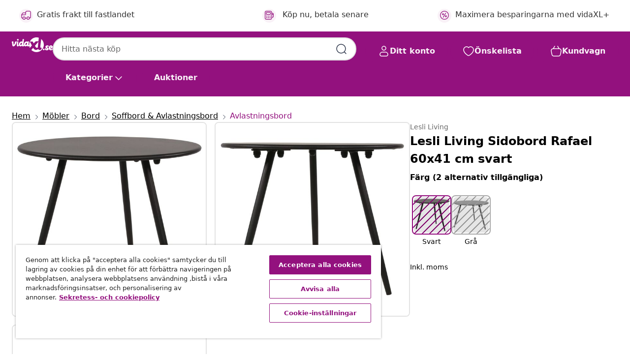

--- FILE ---
content_type: text/html;charset=UTF-8
request_url: https://www.vidaxl.se/e/lesli-living-sidobord-rafael-60x41-cm-svart/8714365410856.html
body_size: 37833
content:
 

 











 


 

























<!DOCTYPE html>
<html lang="sv-se" country="se" dir="ltr">
<head>




<link rel="preload" href="/on/demandware.static/Sites-vidaxl-se-Site/-/default/dw12605bad/fonts/vidaXLfontFE.woff" as="font" crossorigin />

<style>
    @font-face {
        font-family: vidaXLfont;
        src:  url("/on/demandware.static/Sites-vidaxl-se-Site/-/default/dw12605bad/fonts/vidaXLfontFE.woff") format("woff");
        font-weight: 400;
        font-style: normal;
    }
</style>

<link rel="preload" href="/on/demandware.static/Sites-vidaxl-se-Site/-/sv_SE/dwb44eb6cc/images/vidaXL_logo.svg" as="image" />


    <link rel="preload" href="/on/demandware.static/Sites-vidaxl-se-Site/-/sv_SE/v1768909919588/css/global-modified.css" as="style" />
    <link rel="preload" href="/on/demandware.static/Sites-vidaxl-se-Site/-/sv_SE/v1768909919588/css/molecules.css" as="style" />



    <link rel="preload" href="//cdn.cookielaw.org/scripttemplates/otSDKStub.js" as="script" />

<!--[if gt IE 9]><!-->
<script>//common/scripts.isml</script>
<script defer type="text/javascript" src="/on/demandware.static/Sites-vidaxl-se-Site/-/sv_SE/v1768909919588/js/main.js"></script>

    
        <script defer type="text/javascript" src="/on/demandware.static/Sites-vidaxl-se-Site/-/sv_SE/v1768909919588/js/productDetail.js"
            
            >
        </script>
    


<!--<![endif]-->
<script>
    window.SitePreferences =  {"dataDogImageAddErrorEnable":true}
</script>


<meta charset=UTF-8>

<meta http-equiv="x-ua-compatible" content="ie=edge">

<meta name="viewport" content="width=device-width, initial-scale=1">


















    



    <link rel="alternate" hreflang="en-IE" href="https://www.vidaxl.ie/e/lesli-living-side-table-rafael-60x41-cm-black/8714365410856.html" >
<link rel="alternate" hreflang="de-AT" href="https://www.vidaxl.at/e/lesli-living-beistelltisch-rafael-60x41-cm-schwarz/8714365410856.html" >
<link rel="alternate" hreflang="en-GB" href="https://www.vidaxl.co.uk/e/lesli-living-side-table-rafael-60x41-cm-black/8714365410856.html" >
<link rel="alternate" hreflang="de-DE" href="https://www.vidaxl.de/e/lesli-living-beistelltisch-rafael-60x41-cm-schwarz/8714365410856.html" >
<link rel="alternate" hreflang="fr-FR" href="https://www.vidaxl.fr/e/lesli-living-table-dappoint-rafael-60x41-cm-noir/8714365410856.html" >
<link rel="alternate" hreflang="pl-PL" href="https://www.vidaxl.pl/e/lesli-living-stolik-boczny-rafael-60x41-cm-czarny/8714365410856.html" >
<link rel="alternate" hreflang="de-CH" href="https://de.vidaxl.ch/e/lesli-living-beistelltisch-rafael-60x41-cm-schwarz/8714365410856.html" >
<link rel="alternate" hreflang="fr-CH" href="https://fr.vidaxl.ch/e/lesli-living-table-dappoint-rafael-60x41-cm-noir/8714365410856.html" >
<link rel="alternate" hreflang="nl-NL" href="https://www.vidaxl.nl/e/lesli-living-bijzettafel-rafael-60x41-cm-zwart/8714365410856.html" >
<link rel="alternate" hreflang="nl-BE" href="https://nl.vidaxl.be/e/lesli-living-bijzettafel-rafael-60x41-cm-zwart/8714365410856.html" >
<link rel="alternate" hreflang="fr-BE" href="https://fr.vidaxl.be/e/lesli-living-table-dappoint-rafael-60x41-cm-noir/8714365410856.html" >
<link rel="alternate" hreflang="sv-SE" href="https://www.vidaxl.se/e/lesli-living-sidobord-rafael-60x41-cm-svart/8714365410856.html" >
<link rel="alternate" hreflang="da-DK" href="https://www.vidaxl.dk/e/lesli-living-sidebord-rafael-60x41-cm-sort/8714365410856.html" >
<link rel="alternate" hreflang="it-IT" href="https://www.vidaxl.it/e/lesli-living-tavolino-rafael-60x41-cm-nero/8714365410856.html" >
<link rel="alternate" hreflang="es-ES" href="https://www.vidaxl.es/e/lesli-living-mesa-auxiliar-rafael-negro-60x41-cm/8714365410856.html" >


 
    
        
            <meta property="og:image" content="https://www.vidaxl.se/on/demandware.static/-/Sites-vidaxl-catalog-master-sku/default/dwd150e7e7/hi-res/436/6392/6369/1549/441271/image_1_441271.jpg">
        
    

    
        
            <meta property="og:image:width" content="1200px">
        
    

    
        
            <meta property="og:type" content="article">
        
    

    
        
            <meta property="og:title" content="Lesli Living Sidobord Rafael 60x41 cm svart | vidaxl-se">
        
    

    
        
            <meta property="og:image:height" content="1200px">
        
    

    
        
            
                
                <meta name="robots" content="index,follow">
            
        
        
    

    
        
            <meta property="og:url" content="https://www.vidaxl.se/e/lesli-living-sidobord-rafael-60x41-cm-svart/8714365410856.html">
        
    

    
        
            <meta property="og:description" content="Detta eleganta 60 cm svarta sidobord i st&aring;l Rafael fr&aring;n Lesli Living &auml;r ett underbart tillskott till din heminredning. Sidobordet har en diameter p&aring; 60 cm och &auml;r perfekt f&ouml;r dina favoritb&ouml;cker eller foton. Dess eleganta och moderna design och sl&auml;ta finish passar in i alla interi&ouml;rer.">
        
    







        <title>Lesli Living Sidobord Rafael 60x41 cm svart | vidaXL.se</title>




    
        
    
       
        <meta name="description" content="Lesli Living Sidobord Rafael 60x41 cm svart hos vidaXL | Fri frakt ✓ Stort sortiment ✓ Best&auml;ll idag" />
    


    <meta name="keywords" content="avlastningsbord, sidobord, konsolbord, sido bord, konsol bord, accentbord, accent bord, &auml;ndbord, &auml;nd bord" />

 

<link rel="icon" type="image/png" href="/on/demandware.static/Sites-vidaxl-se-Site/-/default/dwb408d4bd/images/favicons/favicon-196x196.png" sizes="196x196" />
<link rel="icon" type="image/png" href="/on/demandware.static/Sites-vidaxl-se-Site/-/default/dwdb09da36/images/favicons/favicon-96x96.png" sizes="96x96" />
<link rel="icon" type="image/png" href="/on/demandware.static/Sites-vidaxl-se-Site/-/default/dwbd770745/images/favicons/favicon-32x32.png" sizes="32x32" />
<link rel="icon" type="image/png" href="/on/demandware.static/Sites-vidaxl-se-Site/-/default/dwd8b77439/images/favicons/favicon-16x16.png" sizes="16x16" />
<link rel="icon" type="image/png" href="/on/demandware.static/Sites-vidaxl-se-Site/-/default/dwf2f441ab/images/favicons/favicon-128.png" sizes="128x128" />
<link rel="icon" type="image/png" href="/on/demandware.static/Sites-vidaxl-se-Site/-/default/dw5db65b5c/images/favicons/favicon-48x48.png" sizes="48x48" />
<link rel="icon" type="image/png" href="/on/demandware.static/Sites-vidaxl-se-Site/-/default/dwc06a1535/images/favicons/favicon-144x144.png" sizes="144x144" />
<link rel="icon" type="image/x-icon" href="/on/demandware.static/Sites-vidaxl-se-Site/-/default/dw9d734a52/images/favicon.ico" />

<link rel="stylesheet" href="/on/demandware.static/Sites-vidaxl-se-Site/-/sv_SE/v1768909919588/css/global-modified.css" />


<link rel="stylesheet" href="/on/demandware.static/Sites-vidaxl-se-Site/-/sv_SE/v1768909919588/css/molecules.css" />


    
        <link rel="stylesheet" href="/on/demandware.static/Sites-vidaxl-se-Site/-/sv_SE/v1768909919588/css/product/detail.css" />
    

    
        <link rel="stylesheet" href="/on/demandware.static/Sites-vidaxl-se-Site/-/sv_SE/v1768909919588/css/energyLabel.css" />
    


<script type="application/ld+json">
    {
    "@context": "https://schema.org",
    "@type": "Organization",
    "brand": {"name": "vidaXL", "@type": "Thing"}
    }
</script>

<script id="fallback-images-script" data-use-alternative-product-images="ONLY_MISSING">
    function handleImageError(img) {
        const useAlternativeProductImages = document.querySelector('#fallback-images-script').dataset.useAlternativeProductImages;
        var dataDogPreference = SitePreferences.dataDogImageAddErrorEnable;
        img.onerror = ""; // prevent infinite loop
        if (dataDogPreference && window.DD_RUM) {
            // Report the error to Datadog RUM
            window.DD_RUM.onReady(function() {
            if (window.DD_RUM && typeof window.DD_RUM.addError === 'function') {
                console.log('Reporting image load error to Datadog RUM for image:', img.src);
                window.DD_RUM.addError(new Error('Main image load error:'+img.src), {
                    source: 'image',
                    handling: 'handled',
                    imgSrc: img.src,
                    alt: img.alt || ''
                });
            }
            });
         }
        if (useAlternativeProductImages === 'ONLY_MISSING' && img.dataset.alternativeImgSrc) {
            img.src = img.dataset.alternativeImgSrc;
            img.onerror = function () {
                img.src = img.dataset.errorSrc;
                if (dataDogPreference && window.DD_RUM) {               
                    // Report secondary error to Datadog RUM
                    window.DD_RUM.onReady(function() {
                        if (window.DD_RUM && typeof window.DD_RUM.addError === 'function') {
                            console.log('Reporting alternative image load error to Datadog RUM for image:', img.dataset.alternativeImgSrc);
                            window.DD_RUM.addError(new Error('Alternative image load error:' + img.dataset.alternativeImgSrc), {
                                handling: 'handled',
                                imgSrc: img.src,
                                alt: img.alt || ''
                            });
                        }
                    });
                }
            };
        } else if (img.dataset.sourceImg) {
            if (img.dataset.altImgSrc){
                img.src = img.dataset.altImgSrc;
                img.removeAttribute('srcset');
                img.onerror = function () {
                const fallbackTried = img.dataset.fallbackTried === "true";
                if (!fallbackTried) {
                    img.dataset.fallbackTried = "true";
                    img.src = img.dataset.errorSrc;
                    if (dataDogPreference && window.DD_RUM) {
                        // Report secondary error to Datadog RUM
                        window.DD_RUM.onReady(function() {
                            if (window.DD_RUM && typeof window.DD_RUM.addError === 'function') {
                                console.log('Reporting alternative image load error to Datadog RUM for image:', img.dataset.altImgSrc);
                                window.DD_RUM.addError(new Error('Alternative image load error:' + img.dataset.altImgSrc), {
                                    handling: 'handled',
                                    imgSrc: img.src,
                                    alt: img.alt || ''
                                    });
                                }
                        });
                    }
                    img.removeAttribute('srcset');
                    img.classList.add('unavailable-image-loaded');
                } else {
                    img.onerror = null; // stop the loop
                }
            };
            }
        } 
        else if (img.dataset.errorSrc) {
            img.src = img.dataset.errorSrc;
        }
    }

    function handleBackgroundImageError(imgElement) {
        const fallbackImage = imgElement.getAttribute('data-alternative-img-src');
        const errorImage = imgElement.getAttribute('data-error-src') || '/images/product-image-unavailable.svg';

        // Determine the final image to use for <img src>
        const finalImage = (fallbackImage && fallbackImage.trim() !== '') ? fallbackImage : errorImage;

        // Apply the fallback or error image to the <img>
        imgElement.src = finalImage;
    }

// Separate function that sets the background image
function applyOverlayBackground(imgElement, imageUrl) {
    if (imageUrl && imageUrl.trim() !== '' && imageUrl !== 'null') {
        const parentDiv = imgElement.closest('div');
        if (parentDiv) {
            parentDiv.style.backgroundImage = 'var(--overlay-gradient), url('+ imageUrl +')';
        }
    }
    imgElement.classList.add('invisible');
}

</script>





<!-- Consent Mode default settings -->
<script>
    var dataLayer = dataLayer || [];
    function gtag(){dataLayer.push(arguments);}

    gtag('consent', 'default', {
    'ad_storage': 'denied',
    'analytics_storage': 'denied',
    'functionality_storage': 'denied',
    'personalization_storage': 'denied',
    'security_storage': 'denied',
    'ad_user_data': 'denied',
    'ad_personalization': 'denied',
    'wait_for_update': 500
    });
</script>





<script>
    window.dataLayer = window.dataLayer || [];
</script>


    <script async src="https://536004373.collect.igodigital.com/collect.js"> </script>
    <script>
    var _etmc = [];
    _etmc.push(["setOrgId", 536004373]);
    </script>





    
        
                <!-- Google Tag Manager -->
                <script>(function(w,d,s,l,i){w[l]=w[l]||[];w[l].push({'gtm.start':
                        new Date().getTime(),event:'gtm.js'});var f=d.getElementsByTagName(s)[0],
                    j=d.createElement(s),dl=l!='dataLayer'?'&l='+l:'';j.async=true;j.src=
                    'https://www.googletagmanager.com/gtm.js?id='+i+dl;f.parentNode.insertBefore(j,f);
                })(window,document,'script','dataLayer','GTM-T53NPDD');</script>
                <!-- End Google Tag Manager -->
        
    

    
    



    <!-- OneTrust Cookies Consent Notice start for www.vidaxl.se-->
    <script src="https://cdn.cookielaw.org/scripttemplates/otSDKStub.js" charset="UTF-8"
        data-domain-script="47c81c4c-75d2-4135-991a-6d9006cd4e0f" data-document-language="true" ></script>
    <script>
        function OptanonWrapper() { }
    </script>
    <!-- OneTrust Cookies Consent Notice end for www.vidaxl.se-->



    <!-- Prefixbox Integration -->
<link rel="preconnect" href="https://integration.prefixbox.com/" />
<link rel="dns-prefetch" href="https://integration.prefixbox.com/" />
<link rel="preconnect" href="https://api.prefixbox.com/" />
<link rel="dns-prefetch" href="https://api.prefixbox.com/" />
<script>
    window.prefixboxAnalytics=window.prefixboxAnalytics||function(t,s,p,o){(window.pfbxQueue=window.pfbxQueue||[]).push({type:t,source:s,params:p,overrideObject:o});};
    window.prefixboxFunctions=window.prefixboxFunctions||{}; window.prefixboxCustomerFunctions=window.prefixboxCustomerFunctions||{};
</script>
<script
    id="prefixbox-integration-v2"
    async
    defer
    fetchpriority="high"
    type="text/javascript"
    src="https://integration.prefixbox.com/836545ac-8aff-4266-8d6a-3cb2ebd7d01d"
> </script>
<!-- End Prefixbox Integration -->



<link rel="canonical" href="/e/lesli-living-sidobord-rafael-60x41-cm-svart/8714365410856.html"/>


<script type="text/javascript">//<!--
/* <![CDATA[ (head-active_data.js) */
var dw = (window.dw || {});
dw.ac = {
    _analytics: null,
    _events: [],
    _category: "",
    _searchData: "",
    _anact: "",
    _anact_nohit_tag: "",
    _analytics_enabled: "true",
    _timeZone: "Europe/Stockholm",
    _capture: function(configs) {
        if (Object.prototype.toString.call(configs) === "[object Array]") {
            configs.forEach(captureObject);
            return;
        }
        dw.ac._events.push(configs);
    },
	capture: function() { 
		dw.ac._capture(arguments);
		// send to CQ as well:
		if (window.CQuotient) {
			window.CQuotient.trackEventsFromAC(arguments);
		}
	},
    EV_PRD_SEARCHHIT: "searchhit",
    EV_PRD_DETAIL: "detail",
    EV_PRD_RECOMMENDATION: "recommendation",
    EV_PRD_SETPRODUCT: "setproduct",
    applyContext: function(context) {
        if (typeof context === "object" && context.hasOwnProperty("category")) {
        	dw.ac._category = context.category;
        }
        if (typeof context === "object" && context.hasOwnProperty("searchData")) {
        	dw.ac._searchData = context.searchData;
        }
    },
    setDWAnalytics: function(analytics) {
        dw.ac._analytics = analytics;
    },
    eventsIsEmpty: function() {
        return 0 == dw.ac._events.length;
    }
};
/* ]]> */
// -->
</script>
<script type="text/javascript">//<!--
/* <![CDATA[ (head-cquotient.js) */
var CQuotient = window.CQuotient = {};
CQuotient.clientId = 'bfns-vidaxl-se';
CQuotient.realm = 'BFNS';
CQuotient.siteId = 'vidaxl-se';
CQuotient.instanceType = 'prd';
CQuotient.locale = 'sv_SE';
CQuotient.fbPixelId = '661482360974948';
CQuotient.activities = [];
CQuotient.cqcid='';
CQuotient.cquid='';
CQuotient.cqeid='';
CQuotient.cqlid='';
CQuotient.apiHost='api.cquotient.com';
/* Turn this on to test against Staging Einstein */
/* CQuotient.useTest= true; */
CQuotient.useTest = ('true' === 'false');
CQuotient.initFromCookies = function () {
	var ca = document.cookie.split(';');
	for(var i=0;i < ca.length;i++) {
	  var c = ca[i];
	  while (c.charAt(0)==' ') c = c.substring(1,c.length);
	  if (c.indexOf('cqcid=') == 0) {
		CQuotient.cqcid=c.substring('cqcid='.length,c.length);
	  } else if (c.indexOf('cquid=') == 0) {
		  var value = c.substring('cquid='.length,c.length);
		  if (value) {
		  	var split_value = value.split("|", 3);
		  	if (split_value.length > 0) {
			  CQuotient.cquid=split_value[0];
		  	}
		  	if (split_value.length > 1) {
			  CQuotient.cqeid=split_value[1];
		  	}
		  	if (split_value.length > 2) {
			  CQuotient.cqlid=split_value[2];
		  	}
		  }
	  }
	}
}
CQuotient.getCQCookieId = function () {
	if(window.CQuotient.cqcid == '')
		window.CQuotient.initFromCookies();
	return window.CQuotient.cqcid;
};
CQuotient.getCQUserId = function () {
	if(window.CQuotient.cquid == '')
		window.CQuotient.initFromCookies();
	return window.CQuotient.cquid;
};
CQuotient.getCQHashedEmail = function () {
	if(window.CQuotient.cqeid == '')
		window.CQuotient.initFromCookies();
	return window.CQuotient.cqeid;
};
CQuotient.getCQHashedLogin = function () {
	if(window.CQuotient.cqlid == '')
		window.CQuotient.initFromCookies();
	return window.CQuotient.cqlid;
};
CQuotient.trackEventsFromAC = function (/* Object or Array */ events) {
try {
	if (Object.prototype.toString.call(events) === "[object Array]") {
		events.forEach(_trackASingleCQEvent);
	} else {
		CQuotient._trackASingleCQEvent(events);
	}
} catch(err) {}
};
CQuotient._trackASingleCQEvent = function ( /* Object */ event) {
	if (event && event.id) {
		if (event.type === dw.ac.EV_PRD_DETAIL) {
			CQuotient.trackViewProduct( {id:'', alt_id: event.id, type: 'raw_sku'} );
		} // not handling the other dw.ac.* events currently
	}
};
CQuotient.trackViewProduct = function(/* Object */ cqParamData){
	var cq_params = {};
	cq_params.cookieId = CQuotient.getCQCookieId();
	cq_params.userId = CQuotient.getCQUserId();
	cq_params.emailId = CQuotient.getCQHashedEmail();
	cq_params.loginId = CQuotient.getCQHashedLogin();
	cq_params.product = cqParamData.product;
	cq_params.realm = cqParamData.realm;
	cq_params.siteId = cqParamData.siteId;
	cq_params.instanceType = cqParamData.instanceType;
	cq_params.locale = CQuotient.locale;
	
	if(CQuotient.sendActivity) {
		CQuotient.sendActivity(CQuotient.clientId, 'viewProduct', cq_params);
	} else {
		CQuotient.activities.push({activityType: 'viewProduct', parameters: cq_params});
	}
};
/* ]]> */
// -->
</script>




</head>
<body>

    
        
    

    
    


<div
class="page "
data-action="Product-Show"
data-locale="sv_SE"
data-querystring="pid=8714365410856"
>


























 

 











 


 



























<div
    class="d-none js-auth-data"
    data-authenticated="false"
    data-registered="false"
    data-dropshipper="null"
    data-isbusinessuser="false"
>
</div>




<div class="container usp-container d-flex flex-row js-usp-row">
    <div class="col-12">
        
	
	<div class="content-asset"><!-- dwMarker="content" dwContentID="8d1ce502cdc295536b7778c4b8" -->
		<div class="usp slick-not-init" id="header-usp">
    <p class="usp-block" data-toggle="modal" data-target="#uspModal">
        <span class="usp-icons">
            <svg width="24" height="24" viewBox="0 0 24 24" fill="none"
                xmlns="http://www.w3.org/2000/svg">
                <path
                    d="M9.13784 4.72433C10.0591 2.8819 10.5197 1.96069 11.143 1.66508C11.6854 1.40782 12.3146 1.40782 12.8571 1.66508C13.4804 1.96069 13.941 2.88191 14.8622 4.72434L15.2215 5.4429C15.5059 6.01177 15.6481 6.29621 15.8562 6.51399C16.0403 6.70676 16.2612 6.86077 16.5058 6.96694C16.782 7.08689 17.0981 7.12201 17.7302 7.19225L18.0564 7.22849C20.2646 7.47385 21.3687 7.59653 21.8677 8.10561C22.3013 8.54802 22.5055 9.16639 22.4205 9.78001C22.3227 10.4861 21.5086 11.242 19.8805 12.7539L19.5361 13.0736C18.9804 13.5897 18.7025 13.8477 18.5419 14.1604C18.4 14.4368 18.3244 14.7424 18.3211 15.0531C18.3174 15.4046 18.4446 15.7671 18.699 16.4921V16.4921C19.5294 18.8587 19.9446 20.042 19.673 20.7338C19.4374 21.3339 18.927 21.7836 18.3021 21.9418C17.5816 22.1241 16.4767 21.5717 14.267 20.4668L13.4311 20.0489C12.9064 19.7865 12.644 19.6553 12.3688 19.6037C12.1251 19.558 11.8749 19.558 11.6312 19.6037C11.356 19.6553 11.0937 19.7865 10.5689 20.0489L9.73299 20.4668C7.52325 21.5717 6.41838 22.1241 5.69791 21.9418C5.07298 21.7836 4.56261 21.3339 4.32703 20.7338C4.05543 20.042 4.47062 18.8587 5.30101 16.4921V16.4921C5.55541 15.7671 5.68261 15.4046 5.67891 15.0531C5.67565 14.7424 5.60005 14.4368 5.45811 14.1604C5.29751 13.8477 5.01964 13.5897 4.46388 13.0736L4.11954 12.7539C2.49141 11.242 1.67734 10.4861 1.57953 9.78001C1.49453 9.16639 1.69867 8.54802 2.13229 8.10561C2.63127 7.59653 3.73538 7.47385 5.9436 7.22849L6.26976 7.19225C6.90189 7.12201 7.21795 7.08689 7.49423 6.96694C7.73879 6.86077 7.95965 6.70676 8.14383 6.51399C8.35189 6.29621 8.49411 6.01178 8.77855 5.44291L9.13784 4.72433Z"
                    stroke="var(--color-plum-500, #93117e)" stroke-width="1.5"
                    stroke-linecap="round"
                    stroke-linejoin="round" />
            </svg>
        </span>
        <span>Erbjudande 24/7</span>
    </p>
    <p class="usp-block" data-toggle="modal" data-target="#uspModal">
        <span class="usp-icons">
            <svg width="24" height="24" viewBox="0 0 24 24" fill="none"
                xmlns="http://www.w3.org/2000/svg">
                <path
                    d="M10 19H14M10 19C10 20.6569 8.65685 22 7 22C5.34315 22 4 20.6569 4 19M10 19C10 17.3431 8.65685 16 7 16C5.34315 16 4 17.3431 4 19M14 19C14 20.6569 15.3431 22 17 22C18.6569 22 20 20.6569 20 19M14 19C14 17.3431 15.3431 16 17 16C18.6569 16 20 17.3431 20 19M20 19V19C21.6569 19 23 17.6569 23 16V6.8C23 5.11984 23 4.27976 22.673 3.63803C22.3854 3.07354 21.9265 2.6146 21.362 2.32698C20.7202 2 19.8802 2 18.2 2H15.8C14.1198 2 13.2798 2 12.638 2.32698C12.0735 2.6146 11.6146 3.07354 11.327 3.63803C11 4.27976 11 5.11984 11 6.8V7.8C11 8.9201 11 9.48016 10.782 9.90798C10.5903 10.2843 10.2843 10.5903 9.90798 10.782C9.48016 11 8.92011 11 7.8 11H1.5M4 19V19C3.06812 19 2.60218 19 2.23463 18.8478C1.74458 18.6448 1.35523 18.2554 1.15224 17.7654C1 17.3978 1 16.9319 1 16V12.7727C1 12.1129 1 11.783 1.05245 11.4623C1.09902 11.1775 1.17626 10.8987 1.28282 10.6306C1.40284 10.3286 1.57257 10.0457 1.91205 9.47992L2.13566 9.10723C2.8155 7.97416 3.15542 7.40763 3.62342 6.99611C4.03758 6.63195 4.52256 6.35736 5.04791 6.18958C5.64157 6 6.30225 6 7.62362 6H11"
                    stroke="var(--color-plum-500, #93117e)" stroke-width="1.5"
                    stroke-linecap="round" stroke-linejoin="round" />
            </svg>
        </span>
        <span>Gratis frakt till fastlandet</span>
    </p>
    <p class="usp-block" data-toggle="modal" data-target="#uspModal">
        <span class="usp-icons">
            <svg width="24" height="24" viewBox="0 0 24 24" fill="none"
                xmlns="http://www.w3.org/2000/svg">
                <path
                    d="M6.5 14C6.5 14.2761 6.27614 14.5 6 14.5C5.72386 14.5 5.5 14.2761 5.5 14M6.5 14C6.5 13.7239 6.27614 13.5 6 13.5C5.72386 13.5 5.5 13.7239 5.5 14M6.5 14H5.5M6.5 18C6.5 18.2761 6.27614 18.5 6 18.5C5.72386 18.5 5.5 18.2761 5.5 18M6.5 18C6.5 17.7239 6.27614 17.5 6 17.5C5.72386 17.5 5.5 17.7239 5.5 18M6.5 18H5.5M10.5 14C10.5 14.2761 10.2761 14.5 10 14.5C9.72386 14.5 9.5 14.2761 9.5 14M10.5 14C10.5 13.7239 10.2761 13.5 10 13.5C9.72386 13.5 9.5 13.7239 9.5 14M10.5 14H9.5M10.5 18C10.5 18.2761 10.2761 18.5 10 18.5C9.72386 18.5 9.5 18.2761 9.5 18M10.5 18C10.5 17.7239 10.2761 17.5 10 17.5C9.72386 17.5 9.5 17.7239 9.5 18M10.5 18H9.5M14.5 14C14.5 14.2761 14.2761 14.5 14 14.5C13.7239 14.5 13.5 14.2761 13.5 14M14.5 14C14.5 13.7239 14.2761 13.5 14 13.5C13.7239 13.5 13.5 13.7239 13.5 14M14.5 14H13.5M14.5 18C14.5 18.2761 14.2761 18.5 14 18.5C13.7239 18.5 13.5 18.2761 13.5 18M14.5 18C14.5 17.7239 14.2761 17.5 14 17.5C13.7239 17.5 13.5 17.7239 13.5 18M14.5 18H13.5M22 10H18M18 7H18.8C19.9201 7 20.4802 7 20.908 7.21799C21.2843 7.40973 21.5903 7.71569 21.782 8.09202C22 8.51984 22 9.07989 22 10.2V13.8C22 14.9201 22 15.4802 21.782 15.908C21.5903 16.2843 21.2843 16.5903 20.908 16.782C20.4802 17 19.9201 17 18.8 17H18M6.6 10H13.4C13.9601 10 14.2401 10 14.454 9.89101C14.6422 9.79513 14.7951 9.64215 14.891 9.45399C15 9.24008 15 8.96005 15 8.4V6.6C15 6.03995 15 5.75992 14.891 5.54601C14.7951 5.35785 14.6422 5.20487 14.454 5.10899C14.2401 5 13.9601 5 13.4 5H6.6C6.03995 5 5.75992 5 5.54601 5.10899C5.35785 5.20487 5.20487 5.35785 5.10899 5.54601C5 5.75992 5 6.03995 5 6.6V8.4C5 8.96005 5 9.24008 5.10899 9.45399C5.20487 9.64215 5.35785 9.79513 5.54601 9.89101C5.75992 10 6.03995 10 6.6 10ZM6.8 22H13.2C14.8802 22 15.7202 22 16.362 21.673C16.9265 21.3854 17.3854 20.9265 17.673 20.362C18 19.7202 18 18.8802 18 17.2V6.8C18 5.11984 18 4.27976 17.673 3.63803C17.3854 3.07354 16.9265 2.6146 16.362 2.32698C15.7202 2 14.8802 2 13.2 2H6.8C5.11984 2 4.27976 2 3.63803 2.32698C3.07354 2.6146 2.6146 3.07354 2.32698 3.63803C2 4.27976 2 5.11984 2 6.8V17.2C2 18.8802 2 19.7202 2.32698 20.362C2.6146 20.9265 3.07354 21.3854 3.63803 21.673C4.27976 22 5.11984 22 6.8 22Z"
                    stroke="var(--color-plum-500, #93117e)" stroke-width="1.5"
                    stroke-linecap="round"
                    stroke-linejoin="round" />
            </svg>
        </span>
        <span>Köp nu, betala senare</span>
    </p>
    <p class="usp-block" data-toggle="modal" data-target="#uspModal">
        <span class="usp-icons">
            <svg width="24" height="24" viewBox="0 0 24 24" fill="none"
                xmlns="http://www.w3.org/2000/svg">
                <path
                    d="M14.9999 7L8.99988 17M22 12C22 17.5228 17.5228 22 12 22C6.47715 22 2 17.5228 2 12C2 6.47715 6.47715 2 12 2C17.5228 2 22 6.47715 22 12ZM9.99988 9.5C9.99988 10.3284 9.32831 11 8.49988 11C7.67145 11 6.99988 10.3284 6.99988 9.5C6.99988 8.67157 7.67145 8 8.49988 8C9.32831 8 9.99988 8.67157 9.99988 9.5ZM16.9999 14.5C16.9999 15.3284 16.3283 16 15.4999 16C14.6715 16 13.9999 15.3284 13.9999 14.5C13.9999 13.6716 14.6715 13 15.4999 13C16.3283 13 16.9999 13.6716 16.9999 14.5Z"
                    stroke="var(--color-plum-500, #93117e)" stroke-width="1.5"
                    stroke-linecap="round"
                    stroke-linejoin="round" />
            </svg>
        </span>
        <span>Maximera besparingarna med vidaXL+</span>
    </p>
</div>
	</div> <!-- End content-asset -->



        <div class="modal fade p-0 custom-modal" id="uspModal" tabindex="-1" role="dialog" aria-labelledby="uspModal">
            <div class="modal-dialog" role="document">
                <div class="modal-content">
                    <div>
                        <div class="modal-header-usp">
                            <p class="modal-title-usp">Varf&ouml;r v&auml;lja vidaXL?
                                
<button 
    class="vbtn text-base btn-neutral transparent pill btn-semantic font-weight-semibold"
    type="button"
    
        data-dismiss="modal"
        
        
        
        
        
        
        aria-label="St&auml;ng menyn"
        
        name="button"
        >

        

        
    
         
            
                <img class="" src="/on/demandware.static/Sites-vidaxl-se-Site/-/default/dwac11c557/images/svg/common/cross.svg"
                    alt="Rensa s&ouml;kord" width="24px"
                    height="24px">
            
        

        

        

        

    

    

</button>
                            </p>
                        </div>
                    </div>
                    <div class="usp-layout">
                        







<div class="templatePage" id="headerusp">
<div class="experience-region experience-main"><div class="experience-component experience-custom_layouts-headerUSP">

<div class="mobile-2r-2c">
    <div class="usp-row">
        <div class="region usp-section"><div class="experience-component experience-custom_assets-usp">
























 

 











 


 























<div class="modal-body-usp row">
    <div class="popup-usp">
        <div class="usp-main">
            <div class="usp-icon">
                <img src="/on/demandware.static/Sites-vidaxl-se-Site/-/default/dw2d18756e/images/svg/usp/star.svg" alt="usp icon" width="100%" height="100%"/>
            </div>
            <div class="row-des">
                <p class="text-base font-weight-bold title">Erbjudande 24/7</p>
                <p class="description">Hitta de b&auml;sta erbjudandena och rabatterade produkter varje dag p&aring; vidaXL!</p>
            </div>
        </div>
        
            

<a
class="btn-neutral outlined text-base font-weight-semibold vbtn text-base "

href="https://www.vidaxl.se/cms-coupon-code.html"
target="_self"
tabindex="0"
title="button" role="button"
aria-label="button"






>




<span class="btn-text">G&aring; till erbjudanden</span>



</a>
        
    </div>
</div></div></div>
        <div class="region usp-section"><div class="experience-component experience-custom_assets-usp">
























 

 











 


 























<div class="modal-body-usp row">
    <div class="popup-usp">
        <div class="usp-main">
            <div class="usp-icon">
                <img src="/on/demandware.static/Sites-vidaxl-se-Site/-/default/dwb8d6a768/images/svg/usp/truck.svg" alt="usp icon" width="100%" height="100%"/>
            </div>
            <div class="row-des">
                <p class="text-base font-weight-bold title">Gratis frakt till fastlandet</p>
                <p class="description">Njut av gratis frakt till fastlandet p&aring; alla varor, stora som sm&aring;!</p>
            </div>
        </div>
        
    </div>
</div></div></div>
        <div class="region usp-section"><div class="experience-component experience-custom_assets-usp">
























 

 











 


 























<div class="modal-body-usp row">
    <div class="popup-usp">
        <div class="usp-main">
            <div class="usp-icon">
                <img src="/on/demandware.static/Sites-vidaxl-se-Site/-/default/dw6ba87ef3/images/svg/usp/pos.svg" alt="usp icon" width="100%" height="100%"/>
            </div>
            <div class="row-des">
                <p class="text-base font-weight-bold title">K&ouml;p nu, betala senare</p>
                <p class="description">P&aring; vidaXL kan du f&aring; din favoritprodukt direkt och betala senare med Klarna!</p>
            </div>
        </div>
        
    </div>
</div></div></div>
        <div class="region usp-section"><div class="experience-component experience-custom_assets-usp">
























 

 











 


 























<div class="modal-body-usp row">
    <div class="popup-usp">
        <div class="usp-main">
            <div class="usp-icon">
                <img src="/on/demandware.static/Sites-vidaxl-se-Site/-/default/dw2722eabe/images/svg/usp/procent-circle.svg" alt="usp icon" width="100%" height="100%"/>
            </div>
            <div class="row-des">
                <p class="text-base font-weight-bold title">Maximera besparingarna med vidaXL+</p>
                <p class="description">Logga in med ditt konto idag och se dina vidaXL+ po&auml;ng v&auml;xa. Ju mer du handlar, desto st&ouml;rre rabatter kan du l&aring;sa upp!</p>
            </div>
        </div>
        
            

<a
class="btn-neutral outlined text-base font-weight-semibold vbtn text-base "

href="https://www.vidaxl.se/loyalty-vidaXL.html"
target="_self"
tabindex="0"
title="button" role="button"
aria-label="button"






>




<span class="btn-text">Skapa ett konto</span>



</a>
        
    </div>
</div></div></div>
    </div>
</div></div></div>
</div>




                    </div>
                </div>
            </div>
        </div>
    </div>
    <div class="search-tooltip d-none">
        <span class="tooltip">V&auml;nligen ange en s&ouml;kterm</span>
    </div>
    
</div>
<header id="header" class="bg-primary sticky-top js-navigation header-wrapper pdp">
    <div class="header-container container-max-width">
        <nav class="d-block">
            <div class="row js-nav-row bg-primary hide-search-desktop header-nav-row flex-nowrap d-xl-flex">
                <button class="vbtn btn-base js-navbar-toggler navbar-toggler d-desktop-none" type="button"
                    aria-controls="sg-navbar-collapse" aria-expanded="false" aria-label="Toggle navigation">
                    <div class="nav-toggle d-inline-block">
                        <div class="nav-navicon">
                            <img class="menu-icon" src="/on/demandware.static/Sites-vidaxl-se-Site/-/default/dw707bd61a/images/svg/common/menu.svg"
                                alt=" meny" width="24" height="24">
                        </div>
                    </div>
                </button>
                <a id="logo" class="col justify-content-center align-content-center notranslate menu-logo"
                    href="/" title="vidaXL Hem">
                    <img class="svg logo text-primary" src="/on/demandware.static/Sites-vidaxl-se-Site/-/sv_SE/dwb44eb6cc/images/vidaXL_logo.svg"
                        alt="vidaXL Home" width="100%" height="100%">

                    <img class="svg logo text-primary mobile-sticky-logo"
                        src="/on/demandware.static/Sites-vidaxl-se-Site/-/default/dw8596f5bc/images/svg/common/vidaXL_logo_white.svg" alt="vidaXL Home" width="100%" height="100%">
                </a>
                <div
                    class="d-none d-desktop-none categories-button-block js-categories-button-block header-categorie-links">
                    
<button 
    class="vbtn text-base btn-base pill js-toggle-navigation js-bottom-menu-item font-weight-semibold"
    type="button"
    
        
        
        
        
        
        
        
        aria-label="Kategorier"
        
        name="button"
        >

        

        
    
        

        

        

        
            <span class="btn-text">Kategorier</span>
        

    

     
           
            
                <svg width="24" height="24" viewBox="0 0 24 24" fill="none" xmlns="http://www.w3.org/2000/svg">
                    <path d="M10 6L16 12L10 18" stroke-width="1.5" stroke-linecap="round" stroke-linejoin="round"/>
                </svg>
            
            
            
    

</button>
                </div>
                <div class="col px-0 d-none d-desktop-block">
                    






























 

 











 


 























<div class="site-search w-100 search-bar">
    <form role="search" action="/catalogsearch/result" method="get" name="simpleSearch" class="h-100">

        <div class="input-group search-input-container">
            <input class="search-field horizontal-shake-animation flex-fill text-input text-base fint-weight-regular"
    type="text"
    name="q"
    value=""
    enterkeyhint="search"
    placeholder="Hitta n&auml;sta k&ouml;p"
    role="combobox"
    aria-describedby="search-assistive-text"
    aria-haspopup="listbox"
    maxlength="100"
    aria-owns="search-results"
    aria-expanded="false"
    aria-autocomplete="list"
    aria-activedescendant=""
    aria-controls="search-results"
    aria-label="Ange nyckelord eller artikelnummer"
    autocomplete="off"
/>

            
<button 
    class="vbtn text-base btn-semantic d-none reset-button horizontal-shake-animation pill btn-base outlined"
    type="button"
    
        
        
        
        
        
        
        
        aria-label="Rensa s&ouml;kord"
        
        name="button"
        >

        

        
    
         
            
                <img class="" src="/on/demandware.static/Sites-vidaxl-se-Site/-/default/dwac11c557/images/svg/common/cross.svg"
                    alt="Rensa s&ouml;kord" width="24px"
                    height="24px">
            
        

        

        

        

    

    

</button>
            
<button 
    class="vbtn text-base btn-semantic search-button horizontal-shake-animation pill btn-base outlined"
    type="button"
    
        
        
        
        
        
        
        
        aria-label="Skicka s&ouml;kord"
        
        name="search-button"
        >

        

        
    
         
            
                <img class="" src="/on/demandware.static/Sites-vidaxl-se-Site/-/default/dw58f42cc3/images/svg/common/search.svg"
                    alt="Search Icon" width="24px"
                    height="24px">
            
        

        

        

        

    

    

</button>

            <div class="suggestions-wrapper w-100 mt-1"
                data-url="/on/demandware.store/Sites-vidaxl-se-Site/sv_SE/SearchServices-GetSuggestions?q=">
                
























 

 











 


 






















<div class="flex-column suggestions presearch-suggestions border-0 shadow-lg" style="display: none">
    <div class="recentsearchDisplay">
        <div class="font-weight-bold text-sm search-sug-header">Dina senaste s&ouml;kningar </div>
        <div class="recentSearchesShow" id="recentSearchesShowID" data-no-recent-search-message="Inga senaste s&ouml;kningar tillg&auml;ngliga"></div>
    </div>

    
        
	
	<div class="content-asset"><!-- dwMarker="content" dwContentID="4c6dbbd2bc4ca92bdcfcff2a43" -->
		<div class="presearch-configurator px-3 pb-3">
  <p class="fw-bold h5">Möbelkonfigurator</p>
  <a class="btn btn-outline-secondary custom-btn" href="https://www.vidaxl.se/customizable-beds-and-bed-accessories">
    <span>
      <img class="custom-icon" alt="Category_Bedroom" src="https://www.vidaxl.se/on/demandware.static/-/Library-Sites-vidaXLSharedLibrary/default/dw71c599de/Icons/Category_Bedroom.svg" title="" />Sängkonfigurator</span>
  </a>
</div>
<hr class="custom-hr" />
<style type="text/css">
.presearch-configurator .btn.custom-btn {
  border: 2px solid #E3E3E3;
  border-radius: 8px;
}

.presearch-configurator  .custom-icon {
  width: 16px;
  display: inline;
  margin-right: 8px;
}

hr.custom-hr {
  border-color: #e3e3e3;
}
</style>
	</div> <!-- End content-asset -->



    

    

    
    <p class="text-sm font-weight-bold search-sug-header popularsearchDisplay">Popul&auml;ra s&ouml;kningar</p>
    <div class="flex-row attribute-chips chip-items">
       
            <div class="chip-item-container">
                

<a
class="btn-tab horizontal attribute-chip chip-item text-base font-weight-regular vbtn text-base "

href="/catalogsearch/result?q=dubbelgrind"
target="_self"
tabindex="0"
title="dubbelgrind" role="button"
aria-label="dubbelgrind"






>




<span class="btn-text">dubbelgrind</span>



</a>
            </div>
        
            <div class="chip-item-container">
                

<a
class="btn-tab horizontal attribute-chip chip-item text-base font-weight-regular vbtn text-base "

href="/catalogsearch/result?q=e"
target="_self"
tabindex="0"
title="e" role="button"
aria-label="e"






>




<span class="btn-text">e</span>



</a>
            </div>
        
            <div class="chip-item-container">
                

<a
class="btn-tab horizontal attribute-chip chip-item text-base font-weight-regular vbtn text-base "

href="/catalogsearch/result?q=bistroset"
target="_self"
tabindex="0"
title="bistroset" role="button"
aria-label="bistroset"






>




<span class="btn-text">bistroset</span>



</a>
            </div>
        
            <div class="chip-item-container">
                

<a
class="btn-tab horizontal attribute-chip chip-item text-base font-weight-regular vbtn text-base "

href="/catalogsearch/result?q=byr%C3%A5"
target="_self"
tabindex="0"
title="byr&aring;" role="button"
aria-label="byr&aring;"






>




<span class="btn-text">byr&aring;</span>



</a>
            </div>
        
            <div class="chip-item-container">
                

<a
class="btn-tab horizontal attribute-chip chip-item text-base font-weight-regular vbtn text-base "

href="/catalogsearch/result?q=dusch"
target="_self"
tabindex="0"
title="dusch" role="button"
aria-label="dusch"






>




<span class="btn-text">dusch</span>



</a>
            </div>
        
            <div class="chip-item-container">
                

<a
class="btn-tab horizontal attribute-chip chip-item text-base font-weight-regular vbtn text-base "

href="/catalogsearch/result?q=spegelsk%C3%A5p"
target="_self"
tabindex="0"
title="spegelsk&aring;p" role="button"
aria-label="spegelsk&aring;p"






>




<span class="btn-text">spegelsk&aring;p</span>



</a>
            </div>
        
            <div class="chip-item-container">
                

<a
class="btn-tab horizontal attribute-chip chip-item text-base font-weight-regular vbtn text-base "

href="/catalogsearch/result?q=k%C3%B6ksbord"
target="_self"
tabindex="0"
title="k&ouml;ksbord" role="button"
aria-label="k&ouml;ksbord"






>




<span class="btn-text">k&ouml;ksbord</span>



</a>
            </div>
        
            <div class="chip-item-container">
                

<a
class="btn-tab horizontal attribute-chip chip-item text-base font-weight-regular vbtn text-base "

href="/catalogsearch/result?q=avlastningsbord"
target="_self"
tabindex="0"
title="avlastningsbord" role="button"
aria-label="avlastningsbord"






>




<span class="btn-text">avlastningsbord</span>



</a>
            </div>
        
            <div class="chip-item-container">
                

<a
class="btn-tab horizontal attribute-chip chip-item text-base font-weight-regular vbtn text-base "

href="/catalogsearch/result?q=hurts"
target="_self"
tabindex="0"
title="hurts" role="button"
aria-label="hurts"






>




<span class="btn-text">hurts</span>



</a>
            </div>
        
            <div class="chip-item-container">
                

<a
class="btn-tab horizontal attribute-chip chip-item text-base font-weight-regular vbtn text-base "

href="/catalogsearch/result?q=parasoller"
target="_self"
tabindex="0"
title="parasoller" role="button"
aria-label="parasoller"






>




<span class="btn-text">parasoller</span>



</a>
            </div>
        
    </div>
    
</div>
            </div>
        </div>
        <input type="hidden" id="searchUrl" value="/catalogsearch/result" />
    </form>
</div>
                    <div class="row js-search-bottom-menu">
                        <div class="col d-flex">
                            <div class="header-categorie-links">
                                
<button 
    class="vbtn text-base btn-base pill js-toggle-navigation js-bottom-menu-item font-weight-semibold ${isServerError ? 'd-none' : ''}"
    type="button"
    
        
        
        
        
        
        
        
        aria-label="Kategorier"
        
        name="button"
        >

        

        
    
        

        

        

        
            <span class="btn-text">Kategorier</span>
        

    

     
           
            
                <svg width="24" height="24" viewBox="0 0 24 24" fill="none" xmlns="http://www.w3.org/2000/svg">
                    <path d="M10 6L16 12L10 18" stroke-width="1.5" stroke-linecap="round" stroke-linejoin="round"/>
                </svg>
            
            
            
    

</button>

                                <!-- Placeholder -->
                            </div>
                                
























 

 











 


 























    <div class="header-categorie-links">
        

<a
class="btn-base auction-link pill font-weight-semibold vbtn text-base "

href="/auktioner"
target="_self"
tabindex="0"
title="Auktioner" role="button"
aria-label="Auktioner"






>




<span class="btn-text">Auktioner</span>



</a>
    </div>
                           
                        </div>
                        
                    </div>
                </div>
                <div class="ml-auto header-search d-flex">
                    <div
                        class="d-flex d-desktop-none header-icon toggle-search-button cursor-pointer js-mobile-sticky-search">
                        
<button 
    class="vbtn text-base vbtn text-base btn-base pill font-weight-semibold"
    type="button"
    
        
        
        
        
        
        
        
        aria-label="Skicka s&ouml;kord"
        
        name="button"
        >

        

        
    
         
            
                <img class="" src="/on/demandware.static/Sites-vidaxl-se-Site/-/default/dw68272e8d/images/svg/common/search-icon-white.svg"
                    alt="Search Icon" width="24px"
                    height="24px">
            
        

        

        

        

    

    

</button>
                    </div>
                    



























 

 











 


 






















<div class="d-flex my-account-button js-my-account js-flyout-toggle" data-user="{&quot;email&quot;:null,&quot;id&quot;:&quot;cefkxQhc86cH5r8iFWGflQb0da&quot;,&quot;subscriptionStatus&quot;:&quot;unsubscribed&quot;}">
    <div class="flyout-wrapper my-account-flyout">
        <div class="flyout w-100 shadow-lg full-width-mobile">
    <span class="flyout-close js-flyout-close">
        <img class="close-icon" src="/on/demandware.static/Sites-vidaxl-se-Site/-/default/dwac11c557/images/svg/common/cross.svg" alt="account-flyout-close" width="100%" height="100%" >
    </span>
    
    <ul class="base-list d-flex flex-column" role="listbox">
        <li class="d-flex text-sm font-weight-regular">
            <a href="/on/demandware.store/Sites-vidaxl-se-Site/sv_SE/Account-Overview" class="w-100 list-content">
                <div class="list-front">
                    <span>Konto&ouml;versikt</span>
                </div>
            </a>
        </li>

         
            <li class="d-flex text-sm font-weight-regular">
                <a href="/account/orders" class="w-100 list-content">
                    <div class="list-front">
                        <span>Mina best&auml;llningar</span>
                    </div>
                </a>
            </li>
        

        <li class="d-flex text-sm font-weight-regular">
            <a href="/account/details" class="w-100 list-content">
                <div class="list-front">
                    <span>Kontouppgifter</span>
                </div>
            </a>
        </li>

        <li class="d-flex text-sm font-weight-regular logout-link">
            <a href="/on/demandware.store/Sites-vidaxl-se-Site/sv_SE/Login-Logout" class="w-100 js-logout-button list-content">
                <div class="list-front">
                    <span>Logga ut</span>
                </div>
            </a>
        </li>
    </ul>

    <span class="flyout-drag-to-close">
        <span class="point"></span>
        <span class="point"></span>
        <span class="point"></span>
    </span>
</div>
    </div>
    <div class="d-flex header-icon bg-transparent text-base js-wrapper-toggler account-button order-notification with-animation js-account-button-notification  " data-login-get-url="https://www.vidaxl.se/account/login">
        
<button 
    class="vbtn text-base btn-base pill js-account-but-icon font-weight-semibold"
    type="button"
    
        
        
        
        
        
        
        
        aria-label="Ditt konto"
        
        name="button"
        >

        

        
    
         
            
                <img class="" src="/on/demandware.static/Sites-vidaxl-se-Site/-/default/dw513295e7/images/svg/common/user.svg"
                    alt="Account Icon" width="24px"
                    height="24px">
            
        

        

        

        
            <span class="btn-text">Ditt konto</span>
        

    

    

</button>
    </div>
</div>
<div class="sfmcAbandonedBrowse" data-pid="false" ></div>
<div class="sfmcEinsteinRecommendation" data-pid="false" ></div>

                    
























 

 











 


 

























<div class="d-flex wishlist-btn-wrapper">
    <div class="wishlist-btn-header header-icon bg-transparent d-flex text-decoration-none">
        

<a
class="btn-base pill font-weight-semibold vbtn text-base "

href="/account/wishlist"
target="_self"
tabindex="0"
title="&Ouml;nskelista" role="button"
aria-label="&Ouml;nskelista"






>



<img src="/on/demandware.static/Sites-vidaxl-se-Site/-/default/dwf129bafc/images/svg/common/heart.svg" alt="Wishlist Icon" width="24px" height="24px"/>




<span class="btn-text">&Ouml;nskelista</span>



</a> 
        <span class="wishlist-count js-wishlist-count text-sm font-weight-regular ">0.0</span>
    </div>
</div>
                    <div class="minicart d-flex js-header-cart" data-action-url="/on/demandware.store/Sites-vidaxl-se-Site/sv_SE/Cart-MiniCartShow">
                        
























 

 











 


 























<div class="minicart-total bg-transparent header-icon">
    
        <div class="flyout-wrapper empty-cart-flyout-wrapper">
            <div class="minicart-flyout w-100 shadow-lg full-width-mobile">
    <span class="flyout-close js-flyout-close">
         <img class="close-icon" src="/on/demandware.static/Sites-vidaxl-se-Site/-/default/dwac11c557/images/svg/common/cross.svg" alt="empty-cart-close" width="100%" height="100%">
    </span>

    <div class="flyout-section px-0 mb-0 d-flex flex-column text-center" role="listbox">
        <p class="text-md font-weight-bold empty-cart-title">Din kundvagn &auml;r tom. </p>
        <div class="font-weight-regular text-base">L&aring;t oss f&aring; in n&aring;gra produkter h&auml;r!</div>
        <div class="empty-cart-image"> 
             <img class="empty-cart-icon lazyload aspect-ratio-3x2" src="/on/demandware.static/Sites-vidaxl-se-Site/-/default/dwc301fa4c/images/svg/common/emptycart-icon.svg" alt="empty-cart" width="100%" height="100%">
        </div>
    </div>


    <span class="flyout-drag-to-close">
        <span class="point"></span>
        <span class="point"></span>
        <span class="point"></span>
    </span>
</div>
        </div>
    

    

<a
class="btn-base pill minicart-link font-weight-semibold vbtn text-base empty-cart"

href="https://www.vidaxl.se/cart"
target="_self"
tabindex="0"
title="Kundvagn" role="button"
aria-label="Kundvagn"






>



<img src="/on/demandware.static/Sites-vidaxl-se-Site/-/default/dw63f2c198/images/svg/common/shopping-basket.svg" alt="Cart Icon" width="24px" height="24px"/>




<span class="btn-text">Kundvagn</span>



</a> 
    <span class="minicart-quantity text-sm font-weight-regular  d-none">
        0
    </span>
</div>
<div class="popover popover-bottom"></div>
                    </div>
                    
<div class="cart-notification-modal" id="basketNotification" role="dialog"
    aria-labelledby="basketNotification">
    <div class="minicart-flyout shadow-lg full-width-mobile notification-flyout js-notification-flyout popup">
        <div class="flyout-section mb-0 d-flex flex-column add-all-to-cart-modal">
            <div class="empty-cart-image">
                <img class="empty-cart-icon lazyload aspect-ratio-3x2"
                    src="/on/demandware.static/Sites-vidaxl-se-Site/-/default/dw8ad4de45/images/svg/common/empty-state-wishlist-illustration.svg"
                    alt="empty-cart" width="100%" height="100%">
                <span class="notification-flyout-close js-flyout-close">
                    
<button 
    class="vbtn text-base close-icon js-wishlist-close-icon"
    type="button"
    
        
        
        
        
        
        
        
        aria-label="null"
        
        name="button"
        >

        

        
    
         
            
                <img class="" src="/on/demandware.static/Sites-vidaxl-se-Site/-/default/dwac11c557/images/svg/common/cross.svg"
                    alt="null" width="auto"
                    height="auto">
            
        

        

        

        

    

    

</button>
                </span>
            </div>
            <div class="js-notification-message text-md font-weight-bold empty-cart-title" data-product-msg="Produkten har lagts till i kundvagnen"></div>
            
            

<a
class="vbtn-success pill go-to-cart-btn font-weight-semibold vbtn text-base "

href="/cart"
target="_self"
tabindex="-1"
title="Button" role="button"
aria-label="Button"






>




<span class="btn-text">G&aring; till kundvagnen</span>



</a>
        </div>
    </div>
</div>


























 

 











 


 
























<div class="snackbar popup addtocart-error-notification error ">
	<div class="snackbar-header">
		<span class="snackbar-icon"><img class="null" src="/on/demandware.static/Sites-vidaxl-se-Site/-/default/dwd7cd65d8/images/svg/common/alert-triangle-white.svg" alt="null"
				width="null" height="null"/></span>
		
<button 
    class="vbtn text-base pill btn-semantic selected snackbar-icon close-button undo js-snakbar-dismiss-btn"
    type="button"
    
        
        
        
        
        
        
        
        aria-label="null"
        
        name="button"
        >

        

        
    
         
            
                <img class="" src="/on/demandware.static/Sites-vidaxl-se-Site/-/default/dw1dbf761a/images/svg/common/cross-white-icon.svg"
                    alt="null" width="auto"
                    height="auto">
            
        

        

        

        

    

    

</button>
	</div>
	<div class="snackbar-content">
		<p class="text-md font-weight-bold snackbar-text"></p>
	</div>
	

	

	<div class="snackbar-actions">
		
	</div>
</div>
                </div>
            </div>

            <div class="row header-mobile-search  ">
                <div class="d-desktop-none search-mobile">
                    <div class="js-back-row d-none">
                        <div class="js-back-button">
                            
<button 
    class="vbtn text-base btn-base btn-semantic mobile-search-back-btn font-weight-semibold"
    type="button"
    
        
        
        
        
        
        
        
        aria-label="Button"
        
        name="button"
        >

        

        
    
        

        

        

        

    

     
           
            
                <svg width="24" height="24" viewBox="0 0 24 24" fill="none" xmlns="http://www.w3.org/2000/svg">
                    <path d="M10 6L16 12L10 18" stroke-width="1.5" stroke-linecap="round" stroke-linejoin="round"/>
                </svg>
            
            
            
    

</button>
                        </div>
                    </div>
                    






























 

 











 


 























<div class="site-search w-100 search-bar">
    <form role="search" action="/catalogsearch/result" method="get" name="simpleSearch" class="h-100">

        <div class="input-group search-input-container">
            <input class="search-field horizontal-shake-animation flex-fill text-input text-base fint-weight-regular"
    type="text"
    name="q"
    value=""
    enterkeyhint="search"
    placeholder="Hitta n&auml;sta k&ouml;p"
    role="combobox"
    aria-describedby="search-assistive-text"
    aria-haspopup="listbox"
    maxlength="100"
    aria-owns="search-results"
    aria-expanded="false"
    aria-autocomplete="list"
    aria-activedescendant=""
    aria-controls="search-results"
    aria-label="Ange nyckelord eller artikelnummer"
    autocomplete="off"
/>

            
<button 
    class="vbtn text-base btn-semantic d-none reset-button horizontal-shake-animation pill btn-base outlined"
    type="button"
    
        
        
        
        
        
        
        
        aria-label="Rensa s&ouml;kord"
        
        name="button"
        >

        

        
    
         
            
                <img class="" src="/on/demandware.static/Sites-vidaxl-se-Site/-/default/dwac11c557/images/svg/common/cross.svg"
                    alt="Rensa s&ouml;kord" width="24px"
                    height="24px">
            
        

        

        

        

    

    

</button>
            
<button 
    class="vbtn text-base btn-semantic search-button horizontal-shake-animation pill btn-base outlined"
    type="button"
    
        
        
        
        
        
        
        
        aria-label="Skicka s&ouml;kord"
        
        name="search-button"
        >

        

        
    
         
            
                <img class="" src="/on/demandware.static/Sites-vidaxl-se-Site/-/default/dw58f42cc3/images/svg/common/search.svg"
                    alt="Search Icon" width="24px"
                    height="24px">
            
        

        

        

        

    

    

</button>

            <div class="suggestions-wrapper w-100 mt-1"
                data-url="/on/demandware.store/Sites-vidaxl-se-Site/sv_SE/SearchServices-GetSuggestions?q=">
                
























 

 











 


 






















<div class="flex-column suggestions presearch-suggestions border-0 shadow-lg" style="display: none">
    <div class="recentsearchDisplay">
        <div class="font-weight-bold text-sm search-sug-header">Dina senaste s&ouml;kningar </div>
        <div class="recentSearchesShow" id="recentSearchesShowID" data-no-recent-search-message="Inga senaste s&ouml;kningar tillg&auml;ngliga"></div>
    </div>

    
        
	
	<div class="content-asset"><!-- dwMarker="content" dwContentID="4c6dbbd2bc4ca92bdcfcff2a43" -->
		<div class="presearch-configurator px-3 pb-3">
  <p class="fw-bold h5">Möbelkonfigurator</p>
  <a class="btn btn-outline-secondary custom-btn" href="https://www.vidaxl.se/customizable-beds-and-bed-accessories">
    <span>
      <img class="custom-icon" alt="Category_Bedroom" src="https://www.vidaxl.se/on/demandware.static/-/Library-Sites-vidaXLSharedLibrary/default/dw71c599de/Icons/Category_Bedroom.svg" title="" />Sängkonfigurator</span>
  </a>
</div>
<hr class="custom-hr" />
<style type="text/css">
.presearch-configurator .btn.custom-btn {
  border: 2px solid #E3E3E3;
  border-radius: 8px;
}

.presearch-configurator  .custom-icon {
  width: 16px;
  display: inline;
  margin-right: 8px;
}

hr.custom-hr {
  border-color: #e3e3e3;
}
</style>
	</div> <!-- End content-asset -->



    

    

    
    <p class="text-sm font-weight-bold search-sug-header popularsearchDisplay">Popul&auml;ra s&ouml;kningar</p>
    <div class="flex-row attribute-chips chip-items">
       
            <div class="chip-item-container">
                

<a
class="btn-tab horizontal attribute-chip chip-item text-base font-weight-regular vbtn text-base "

href="/catalogsearch/result?q=dubbelgrind"
target="_self"
tabindex="0"
title="dubbelgrind" role="button"
aria-label="dubbelgrind"






>




<span class="btn-text">dubbelgrind</span>



</a>
            </div>
        
            <div class="chip-item-container">
                

<a
class="btn-tab horizontal attribute-chip chip-item text-base font-weight-regular vbtn text-base "

href="/catalogsearch/result?q=e"
target="_self"
tabindex="0"
title="e" role="button"
aria-label="e"






>




<span class="btn-text">e</span>



</a>
            </div>
        
            <div class="chip-item-container">
                

<a
class="btn-tab horizontal attribute-chip chip-item text-base font-weight-regular vbtn text-base "

href="/catalogsearch/result?q=bistroset"
target="_self"
tabindex="0"
title="bistroset" role="button"
aria-label="bistroset"






>




<span class="btn-text">bistroset</span>



</a>
            </div>
        
            <div class="chip-item-container">
                

<a
class="btn-tab horizontal attribute-chip chip-item text-base font-weight-regular vbtn text-base "

href="/catalogsearch/result?q=byr%C3%A5"
target="_self"
tabindex="0"
title="byr&aring;" role="button"
aria-label="byr&aring;"






>




<span class="btn-text">byr&aring;</span>



</a>
            </div>
        
            <div class="chip-item-container">
                

<a
class="btn-tab horizontal attribute-chip chip-item text-base font-weight-regular vbtn text-base "

href="/catalogsearch/result?q=dusch"
target="_self"
tabindex="0"
title="dusch" role="button"
aria-label="dusch"






>




<span class="btn-text">dusch</span>



</a>
            </div>
        
            <div class="chip-item-container">
                

<a
class="btn-tab horizontal attribute-chip chip-item text-base font-weight-regular vbtn text-base "

href="/catalogsearch/result?q=spegelsk%C3%A5p"
target="_self"
tabindex="0"
title="spegelsk&aring;p" role="button"
aria-label="spegelsk&aring;p"






>




<span class="btn-text">spegelsk&aring;p</span>



</a>
            </div>
        
            <div class="chip-item-container">
                

<a
class="btn-tab horizontal attribute-chip chip-item text-base font-weight-regular vbtn text-base "

href="/catalogsearch/result?q=k%C3%B6ksbord"
target="_self"
tabindex="0"
title="k&ouml;ksbord" role="button"
aria-label="k&ouml;ksbord"






>




<span class="btn-text">k&ouml;ksbord</span>



</a>
            </div>
        
            <div class="chip-item-container">
                

<a
class="btn-tab horizontal attribute-chip chip-item text-base font-weight-regular vbtn text-base "

href="/catalogsearch/result?q=avlastningsbord"
target="_self"
tabindex="0"
title="avlastningsbord" role="button"
aria-label="avlastningsbord"






>




<span class="btn-text">avlastningsbord</span>



</a>
            </div>
        
            <div class="chip-item-container">
                

<a
class="btn-tab horizontal attribute-chip chip-item text-base font-weight-regular vbtn text-base "

href="/catalogsearch/result?q=hurts"
target="_self"
tabindex="0"
title="hurts" role="button"
aria-label="hurts"






>




<span class="btn-text">hurts</span>



</a>
            </div>
        
            <div class="chip-item-container">
                

<a
class="btn-tab horizontal attribute-chip chip-item text-base font-weight-regular vbtn text-base "

href="/catalogsearch/result?q=parasoller"
target="_self"
tabindex="0"
title="parasoller" role="button"
aria-label="parasoller"






>




<span class="btn-text">parasoller</span>



</a>
            </div>
        
    </div>
    
</div>
            </div>
        </div>
        <input type="hidden" id="searchUrl" value="/catalogsearch/result" />
    </form>
</div>
                </div>
                
            </div>
        </nav>
        <div class="main-menu navbar-toggleable-lg menu-toggleable-left" id="sg-navbar-collapse">
            

























 

 











 


 





























<nav class="navbar navbar-expand-xl bg-inverse d-desktop-none">
    <div class="close-menu close-cat d-xl-none d-flex bg-white border-0">
        <img class="svg col-auto notranslate logo pl-0 text-primary cat-nav-logo"
            src="/on/demandware.static/Sites-vidaxl-se-Site/-/sv_SE/dwb44eb6cc/images/vidaXL_logo.svg" alt="vidaXL Home">
        <div class="js-close-button">
            
<button 
    class="vbtn text-base btn-neutral transparent pill btn-semantic"
    type="button"
    
        
        
        
        
        
        
        
        aria-label="St&auml;ng menyn"
        
        name="button"
        >

        

        
    
         
            
                <img class="" src="/on/demandware.static/Sites-vidaxl-se-Site/-/default/dwac11c557/images/svg/common/cross.svg"
                    alt="Rensa s&ouml;kord" width="24px"
                    height="24px">
            
        

        

        

        

    

    

</button>
        </div>
    </div>

    <div class="menu-group" role="navigation">
        <ul class="nav navbar-nav accordion accordion-navigation" id="accordionNavigation" role="menu">
            
            <li class="navitem">
                <span class="js-openlevel">
                    
<button 
    class="vbtn text-base btn-neutral transparent"
    type="button"
    
        
        
        
        
        
        
        
        aria-label="Kategorier"
        
        name="button"
        >

        

        
    
        

        

        

        
            <span class="btn-text">Kategorier</span>
        

    

     
           
            
                <svg width="24" height="24" viewBox="0 0 24 24" fill="none" xmlns="http://www.w3.org/2000/svg">
                    <path d="M10 6L16 12L10 18" stroke-width="1.5" stroke-linecap="round" stroke-linejoin="round"/>
                </svg>
            
            
            
    

</button>
                </span>
                <ul class="pushnav">
                    <div class="close-menu close-cat d-xl-none d-flex pt-3 bg-white border-0">
    <img class="svg col-auto notranslate logo cat-nav-logo pl-0 text-primary" src="/on/demandware.static/Sites-vidaxl-se-Site/-/sv_SE/dwb44eb6cc/images/vidaXL_logo.svg"
        alt="vidaXL Home">
    <div class="js-close-button">
        
<button 
    class="vbtn text-base btn-neutral transparent pill btn-semantic"
    type="button"
    
        
        
        
        
        
        
        
        aria-label="St&auml;ng menyn"
        
        name="button"
        >

        

        
    
         
            
                <img class="" src="/on/demandware.static/Sites-vidaxl-se-Site/-/default/dwac11c557/images/svg/common/cross.svg"
                    alt="Rensa s&ouml;kord" width="24px"
                    height="24px">
            
        

        

        

        

    

    

</button>
    </div>
</div>
<li class="js-back">
    <span class="cursor-pointer">
        


    <a href="#" property="null" typeof="null" class="hyperlink-btn  hyperlink-black back-nav"
    
    
    >
        <span class="trail-icon-left">
            <svg width="24" height="24" viewBox="0 0 24 24" fill="none" xmlns="http://www.w3.org/2000/svg">
                <path d="M14 6L8 12L14 18" stroke-width="1.5" stroke-linecap="round" stroke-linejoin="round"/>
            </svg> 
        </span>
        <span property="null" class="hyperlink-content">Tillbaka till menyn</span>
    </a>
    
    </span>
</li>
<hr class="h-divider" />
                    
                        <div class="category-menulist">
    
        
            
                <li data-toggle="collapse" data-target=".collapse-436"
                    aria-controls="collapse-436">
                    <span class="cursor-pointer">
                        
<button 
    class="vbtn text-base btn-tab"
    type="button"
    
        
        
        
        
        
        
        
        aria-label="M&ouml;bler"
        
        name="button"
        >

        

        
    
         
            
                <img class="" src="/on/demandware.static/Sites-vidaxl-se-Site/-/default/dw961dc906/images/svg/category/category_436.svg"
                    alt="category_436" width="24"
                    height="24">
            
        

        

        

        
            <span class="btn-text">M&ouml;bler</span>
        

    

     
           
            
                <svg width="24" height="24" viewBox="0 0 24 24" fill="none" xmlns="http://www.w3.org/2000/svg">
                    <path d="M10 6L16 12L10 18" stroke-width="1.5" stroke-linecap="round" stroke-linejoin="round"/>
                </svg>
            
            
            
    

</button>
                    </span>
                    <div class="collapse-436 collapse list-unstyled" data-parent="#accordionNavigation">
                        <div class="categories-list">
                            
                                <div class="top-categories">
                                    
                                        
                                            <div class="top-category-item">
    <a href="https://www.vidaxl.se/g/4299/utemobler" title="Utem&ouml;bler" class="category-thumbnail-wrapper">
        <div class="category-image-thumbnail">
            <span class="image-wrapper">
                <img src="https://www.vidaxl.se/dw/image/v2/BFNS_PRD/on/demandware.static/-/Sites-vidaxl-catalog-webshop-eu-sku/default/dw8470b31d/outdoor Furniture_4299.png?sw=192" class="category-image"
                    alt="Utem&ouml;bler"
                    onerror="this.onerror=null; this.src='/on/demandware.static/Sites-vidaxl-se-Site/-/default/dw1c9a38ec/images/product-image-unavailable.svg'" width="100%" height="100%"/>
            </span>
        </div>
        <div class="category-name-wrapper text-base">
            Utemöbler
        </div>
    </a>
</div>
                                        
                                    
                                        
                                            <div class="top-category-item">
    <a href="https://www.vidaxl.se/g/443/stolar" title="Stolar" class="category-thumbnail-wrapper">
        <div class="category-image-thumbnail">
            <span class="image-wrapper">
                <img src="https://www.vidaxl.se/dw/image/v2/BFNS_PRD/on/demandware.static/-/Sites-vidaxl-catalog-webshop-eu-sku/default/dwf8bdfe08/Chairs_443.png?sw=192" class="category-image"
                    alt="Stolar"
                    onerror="this.onerror=null; this.src='/on/demandware.static/Sites-vidaxl-se-Site/-/default/dw1c9a38ec/images/product-image-unavailable.svg'" width="100%" height="100%"/>
            </span>
        </div>
        <div class="category-name-wrapper text-base">
            Stolar
        </div>
    </a>
</div>
                                        
                                    
                                        
                                            <div class="top-category-item">
    <a href="https://www.vidaxl.se/g/460/soffor" title="Soffor" class="category-thumbnail-wrapper">
        <div class="category-image-thumbnail">
            <span class="image-wrapper">
                <img src="https://www.vidaxl.se/dw/image/v2/BFNS_PRD/on/demandware.static/-/Sites-vidaxl-catalog-webshop-eu-sku/default/dw74610d58/All/category_banners/Furniture/Sofas_.png?sw=192" class="category-image"
                    alt="Soffor"
                    onerror="this.onerror=null; this.src='/on/demandware.static/Sites-vidaxl-se-Site/-/default/dw1c9a38ec/images/product-image-unavailable.svg'" width="100%" height="100%"/>
            </span>
        </div>
        <div class="category-name-wrapper text-base">
            Soffor
        </div>
    </a>
</div>
                                        
                                    
                                        
                                            <div class="top-category-item">
    <a href="https://www.vidaxl.se/g/6356/skap-lagring" title="Sk&aring;p &amp; lagring" class="category-thumbnail-wrapper">
        <div class="category-image-thumbnail">
            <span class="image-wrapper">
                <img src="https://www.vidaxl.se/dw/image/v2/BFNS_PRD/on/demandware.static/-/Sites-vidaxl-catalog-webshop-eu-sku/default/dw05804de3/Cabinets &amp; Storage_6356 NEW.png?sw=192" class="category-image"
                    alt="Sk&aring;p &amp; lagring"
                    onerror="this.onerror=null; this.src='/on/demandware.static/Sites-vidaxl-se-Site/-/default/dw1c9a38ec/images/product-image-unavailable.svg'" width="100%" height="100%"/>
            </span>
        </div>
        <div class="category-name-wrapper text-base">
            Skåp & lagring
        </div>
    </a>
</div>
                                        
                                    
                                        
                                            <div class="top-category-item">
    <a href="https://www.vidaxl.se/g/6392/bord" title="Bord" class="category-thumbnail-wrapper">
        <div class="category-image-thumbnail">
            <span class="image-wrapper">
                <img src="https://www.vidaxl.se/dw/image/v2/BFNS_PRD/on/demandware.static/-/Sites-vidaxl-catalog-webshop-eu-sku/default/dw22dd7ead/Tables_6392.png?sw=192" class="category-image"
                    alt="Bord"
                    onerror="this.onerror=null; this.src='/on/demandware.static/Sites-vidaxl-se-Site/-/default/dw1c9a38ec/images/product-image-unavailable.svg'" width="100%" height="100%"/>
            </span>
        </div>
        <div class="category-name-wrapper text-base">
            Bord
        </div>
    </a>
</div>
                                        
                                    
                                        
                                            <div class="top-category-item">
    <a href="https://www.vidaxl.se/g/6433/sangar-tillbehor" title="S&auml;ngar &amp; tillbeh&ouml;r" class="category-thumbnail-wrapper">
        <div class="category-image-thumbnail">
            <span class="image-wrapper">
                <img src="https://www.vidaxl.se/dw/image/v2/BFNS_PRD/on/demandware.static/-/Sites-vidaxl-catalog-webshop-eu-sku/default/dw7b057665/Beds &amp; Accessories_6433 (1).png?sw=192" class="category-image"
                    alt="S&auml;ngar &amp; tillbeh&ouml;r"
                    onerror="this.onerror=null; this.src='/on/demandware.static/Sites-vidaxl-se-Site/-/default/dw1c9a38ec/images/product-image-unavailable.svg'" width="100%" height="100%"/>
            </span>
        </div>
        <div class="category-name-wrapper text-base">
            Sängar & tillbehör
        </div>
    </a>
</div>
                                        
                                    
                                </div>
                            
                            <div class="sub-category-list">
                                


    <a href="https://www.vidaxl.se/g/436/mobler" property="null" typeof="null" class="hyperlink hyperlink-purple" aria-label="Se allt i M&ouml;bler" title="Se allt i M&ouml;bler"
    
    
    >
        <span property="null" class="hyperlink-content">Se allt i M&ouml;bler</span>
    </a>

                                
                                    <hr class="h-divider" />
                                


                                

                                <ul class="category-list">
                                    
                                        
                                            <li>
                                                <a class="text-base list-content font-weight-regular"
                                                    href="https://www.vidaxl.se/g/441/bankar" aria-label="B&auml;nkar">
                                                    B&auml;nkar
                                                </a>
                                            </li>
                                        
                                    
                                        
                                            <li>
                                                <a class="text-base list-content font-weight-regular"
                                                    href="https://www.vidaxl.se/g/6913/bordstillbehor" aria-label="Bordstillbeh&ouml;r">
                                                    Bordstillbeh&ouml;r
                                                </a>
                                            </li>
                                        
                                    
                                        
                                            <li>
                                                <a class="text-base list-content font-weight-regular"
                                                    href="https://www.vidaxl.se/g/458/fotpallar" aria-label="Fotpallar">
                                                    Fotpallar
                                                </a>
                                            </li>
                                        
                                    
                                        
                                            <li>
                                                <a class="text-base list-content font-weight-regular"
                                                    href="https://www.vidaxl.se/g/450/futoner" aria-label="Futoner">
                                                    Futoner
                                                </a>
                                            </li>
                                        
                                    
                                        
                                            <li>
                                                <a class="text-base list-content font-weight-regular"
                                                    href="https://www.vidaxl.se/g/464/hyllor" aria-label="Hyllor">
                                                    Hyllor
                                                </a>
                                            </li>
                                        
                                    
                                        
                                            <li>
                                                <a class="text-base list-content font-weight-regular"
                                                    href="https://www.vidaxl.se/g/6362/kontorsmobler" aria-label="Kontorsm&ouml;bler">
                                                    Kontorsm&ouml;bler
                                                </a>
                                            </li>
                                        
                                    
                                        
                                            <li>
                                                <a class="text-base list-content font-weight-regular"
                                                    href="https://www.vidaxl.se/g/6345/mobelset" aria-label="M&ouml;belset">
                                                    M&ouml;belset
                                                </a>
                                            </li>
                                        
                                    
                                        
                                            <li>
                                                <a class="text-base list-content font-weight-regular"
                                                    href="https://www.vidaxl.se/g/554/mobler-for-bebisar-smabarn" aria-label="M&ouml;bler f&ouml;r bebisar &amp; sm&aring;barn">
                                                    M&ouml;bler f&ouml;r bebisar &amp; sm&aring;barn
                                                </a>
                                            </li>
                                        
                                    
                                        
                                            <li>
                                                <a class="text-base list-content font-weight-regular"
                                                    href="https://www.vidaxl.se/g/442/rullbord" aria-label="Rullbord">
                                                    Rullbord
                                                </a>
                                            </li>
                                        
                                    
                                        
                                            <li>
                                                <a class="text-base list-content font-weight-regular"
                                                    href="https://www.vidaxl.se/g/4163/rumsavdelare" aria-label="Rumsavdelare">
                                                    Rumsavdelare
                                                </a>
                                            </li>
                                        
                                    
                                        
                                            <li>
                                                <a class="text-base list-content font-weight-regular"
                                                    href="https://www.vidaxl.se/g/7212/sofftillbehor" aria-label="Sofftillbeh&ouml;r">
                                                    Sofftillbeh&ouml;r
                                                </a>
                                            </li>
                                        
                                    
                                        
                                            <li>
                                                <a class="text-base list-content font-weight-regular"
                                                    href="https://www.vidaxl.se/g/503765/tillbehor-till-kontorsmobler" aria-label="Tillbeh&ouml;r till kontorsm&ouml;bler">
                                                    Tillbeh&ouml;r till kontorsm&ouml;bler
                                                </a>
                                            </li>
                                        
                                    
                                        
                                            <li>
                                                <a class="text-base list-content font-weight-regular"
                                                    href="https://www.vidaxl.se/g/6915/tillbehor-till-rumsavdelare" aria-label="Tillbeh&ouml;r till rumsavdelare">
                                                    Tillbeh&ouml;r till rumsavdelare
                                                </a>
                                            </li>
                                        
                                    
                                        
                                            <li>
                                                <a class="text-base list-content font-weight-regular"
                                                    href="https://www.vidaxl.se/g/6963/tillbehor-till-utemobler" aria-label="Tillbeh&ouml;r till utem&ouml;bler">
                                                    Tillbeh&ouml;r till utem&ouml;bler
                                                </a>
                                            </li>
                                        
                                    
                                        
                                            <li>
                                                <a class="text-base list-content font-weight-regular"
                                                    href="https://www.vidaxl.se/g/457/tv-bankar" aria-label="TV-b&auml;nkar">
                                                    TV-b&auml;nkar
                                                </a>
                                            </li>
                                        
                                    
                                    
                                                                                
                                    
                                </ul>
                            </div>
                            <hr class="h-divider" />
                        </div>
                    </div>
                </li>
            
        
    
        
            
                <li data-toggle="collapse" data-target=".collapse-536"
                    aria-controls="collapse-536">
                    <span class="cursor-pointer">
                        
<button 
    class="vbtn text-base btn-tab"
    type="button"
    
        
        
        
        
        
        
        
        aria-label="Hem &amp; tr&auml;dg&aring;rd"
        
        name="button"
        >

        

        
    
         
            
                <img class="" src="/on/demandware.static/Sites-vidaxl-se-Site/-/default/dw352b0d84/images/svg/category/category_536.svg"
                    alt="category_536" width="24"
                    height="24">
            
        

        

        

        
            <span class="btn-text">Hem &amp; tr&auml;dg&aring;rd</span>
        

    

     
           
            
                <svg width="24" height="24" viewBox="0 0 24 24" fill="none" xmlns="http://www.w3.org/2000/svg">
                    <path d="M10 6L16 12L10 18" stroke-width="1.5" stroke-linecap="round" stroke-linejoin="round"/>
                </svg>
            
            
            
    

</button>
                    </span>
                    <div class="collapse-536 collapse list-unstyled" data-parent="#accordionNavigation">
                        <div class="categories-list">
                            
                                <div class="top-categories">
                                    
                                        
                                            <div class="top-category-item">
    <a href="https://www.vidaxl.se/g/594/belysning" title="Belysning" class="category-thumbnail-wrapper">
        <div class="category-image-thumbnail">
            <span class="image-wrapper">
                <img src="https://www.vidaxl.se/dw/image/v2/BFNS_PRD/on/demandware.static/-/Sites-vidaxl-catalog-webshop-eu-sku/default/dw93c4559a/Lighting_594.png?sw=192" class="category-image"
                    alt="Belysning"
                    onerror="this.onerror=null; this.src='/on/demandware.static/Sites-vidaxl-se-Site/-/default/dw1c9a38ec/images/product-image-unavailable.svg'" width="100%" height="100%"/>
            </span>
        </div>
        <div class="category-name-wrapper text-base">
            Belysning
        </div>
    </a>
</div>
                                        
                                    
                                        
                                            <div class="top-category-item">
    <a href="https://www.vidaxl.se/g/630/hushallsutrustning" title="Hush&aring;llsutrustning" class="category-thumbnail-wrapper">
        <div class="category-image-thumbnail">
            <span class="image-wrapper">
                <img src="https://www.vidaxl.se/dw/image/v2/BFNS_PRD/on/demandware.static/-/Sites-vidaxl-catalog-webshop-eu-sku/default/dw64fdcfc2/Household Supplies_630.png?sw=192" class="category-image"
                    alt="Hush&aring;llsutrustning"
                    onerror="this.onerror=null; this.src='/on/demandware.static/Sites-vidaxl-se-Site/-/default/dw1c9a38ec/images/product-image-unavailable.svg'" width="100%" height="100%"/>
            </span>
        </div>
        <div class="category-name-wrapper text-base">
            Hushållsutrustning
        </div>
    </a>
</div>
                                        
                                    
                                        
                                            <div class="top-category-item">
    <a href="https://www.vidaxl.se/g/638/kok-matsal" title="K&ouml;k &amp; matsal" class="category-thumbnail-wrapper">
        <div class="category-image-thumbnail">
            <span class="image-wrapper">
                <img src="https://www.vidaxl.se/dw/image/v2/BFNS_PRD/on/demandware.static/-/Sites-vidaxl-catalog-webshop-eu-sku/default/dw697bab87/Kitchen &amp; Dining_638.png?sw=192" class="category-image"
                    alt="K&ouml;k &amp; matsal"
                    onerror="this.onerror=null; this.src='/on/demandware.static/Sites-vidaxl-se-Site/-/default/dw1c9a38ec/images/product-image-unavailable.svg'" width="100%" height="100%"/>
            </span>
        </div>
        <div class="category-name-wrapper text-base">
            Kök & matsal
        </div>
    </a>
</div>
                                        
                                    
                                        
                                            <div class="top-category-item">
    <a href="https://www.vidaxl.se/g/689/grasmatta-tradgard" title="Gr&auml;smatta &amp; tr&auml;dg&aring;rd" class="category-thumbnail-wrapper">
        <div class="category-image-thumbnail">
            <span class="image-wrapper">
                <img src="https://www.vidaxl.se/dw/image/v2/BFNS_PRD/on/demandware.static/-/Sites-vidaxl-catalog-webshop-eu-sku/default/dw41034ec5/Lawn &amp; Garden_689.png?sw=192" class="category-image"
                    alt="Gr&auml;smatta &amp; tr&auml;dg&aring;rd"
                    onerror="this.onerror=null; this.src='/on/demandware.static/Sites-vidaxl-se-Site/-/default/dw1c9a38ec/images/product-image-unavailable.svg'" width="100%" height="100%"/>
            </span>
        </div>
        <div class="category-name-wrapper text-base">
            Gräsmatta & trädgård
        </div>
    </a>
</div>
                                        
                                    
                                        
                                            <div class="top-category-item">
    <a href="https://www.vidaxl.se/g/696/dekor" title="Dekor" class="category-thumbnail-wrapper">
        <div class="category-image-thumbnail">
            <span class="image-wrapper">
                <img src="https://www.vidaxl.se/dw/image/v2/BFNS_PRD/on/demandware.static/-/Sites-vidaxl-catalog-webshop-eu-sku/default/dw05a6a1d3/Decor_696.png?sw=192" class="category-image"
                    alt="Dekor"
                    onerror="this.onerror=null; this.src='/on/demandware.static/Sites-vidaxl-se-Site/-/default/dw1c9a38ec/images/product-image-unavailable.svg'" width="100%" height="100%"/>
            </span>
        </div>
        <div class="category-name-wrapper text-base">
            Dekor
        </div>
    </a>
</div>
                                        
                                    
                                        
                                            <div class="top-category-item">
    <a href="https://www.vidaxl.se/g/729/pool-spa" title="Pool &amp; spa" class="category-thumbnail-wrapper">
        <div class="category-image-thumbnail">
            <span class="image-wrapper">
                <img src="https://www.vidaxl.se/dw/image/v2/BFNS_PRD/on/demandware.static/-/Sites-vidaxl-catalog-webshop-eu-sku/default/dw5d60edc5/Pool &amp; Spa_729.png?sw=192" class="category-image"
                    alt="Pool &amp; spa"
                    onerror="this.onerror=null; this.src='/on/demandware.static/Sites-vidaxl-se-Site/-/default/dw1c9a38ec/images/product-image-unavailable.svg'" width="100%" height="100%"/>
            </span>
        </div>
        <div class="category-name-wrapper text-base">
            Pool & spa
        </div>
    </a>
</div>
                                        
                                    
                                </div>
                            
                            <div class="sub-category-list">
                                


    <a href="https://www.vidaxl.se/g/536/hem-tradgard" property="null" typeof="null" class="hyperlink hyperlink-purple" aria-label="Se allt i Hem &amp; tr&auml;dg&aring;rd" title="Se allt i Hem &amp; tr&auml;dg&aring;rd"
    
    
    >
        <span property="null" class="hyperlink-content">Se allt i Hem &amp; tr&auml;dg&aring;rd</span>
    </a>

                                
                                    <hr class="h-divider" />
                                


                                

                                <ul class="category-list">
                                    
                                        
                                            <li>
                                                <a class="text-base list-content font-weight-regular"
                                                    href="https://www.vidaxl.se/g/574/badrumstillbehor" aria-label="Badrumstillbeh&ouml;r">
                                                    Badrumstillbeh&ouml;r
                                                </a>
                                            </li>
                                        
                                    
                                        
                                            <li>
                                                <a class="text-base list-content font-weight-regular"
                                                    href="https://www.vidaxl.se/g/5835/beredskapsplaner" aria-label="Beredskapsplaner">
                                                    Beredskapsplaner
                                                </a>
                                            </li>
                                        
                                    
                                        
                                            <li>
                                                <a class="text-base list-content font-weight-regular"
                                                    href="https://www.vidaxl.se/g/359/foretags--hemsakerhet" aria-label="F&ouml;retags- &amp; hems&auml;kerhet">
                                                    F&ouml;retags- &amp; hems&auml;kerhet
                                                </a>
                                            </li>
                                        
                                    
                                        
                                            <li>
                                                <a class="text-base list-content font-weight-regular"
                                                    href="https://www.vidaxl.se/g/604/hushallsapparater" aria-label="Hush&aring;llsapparater">
                                                    Hush&aring;llsapparater
                                                </a>
                                            </li>
                                        
                                    
                                        
                                            <li>
                                                <a class="text-base list-content font-weight-regular"
                                                    href="https://www.vidaxl.se/g/2956/lamptillbehor" aria-label="Lamptillbeh&ouml;r">
                                                    Lamptillbeh&ouml;r
                                                </a>
                                            </li>
                                        
                                    
                                        
                                            <li>
                                                <a class="text-base list-content font-weight-regular"
                                                    href="https://www.vidaxl.se/g/4171/linne-sangklader" aria-label="Linne &amp; s&auml;ngkl&auml;der">
                                                    Linne &amp; s&auml;ngkl&auml;der
                                                </a>
                                            </li>
                                        
                                    
                                        
                                            <li>
                                                <a class="text-base list-content font-weight-regular"
                                                    href="https://www.vidaxl.se/g/6792/oppna-spisar" aria-label="&Ouml;ppna spisar">
                                                    &Ouml;ppna spisar
                                                </a>
                                            </li>
                                        
                                    
                                        
                                            <li>
                                                <a class="text-base list-content font-weight-regular"
                                                    href="https://www.vidaxl.se/g/4358/parasoll-paraplyer" aria-label="Parasoll &amp; paraplyer">
                                                    Parasoll &amp; paraplyer
                                                </a>
                                            </li>
                                        
                                    
                                        
                                            <li>
                                                <a class="text-base list-content font-weight-regular"
                                                    href="https://www.vidaxl.se/g/600/rokrekvisita" aria-label="R&ouml;krekvisita">
                                                    R&ouml;krekvisita
                                                </a>
                                            </li>
                                        
                                    
                                        
                                            <li>
                                                <a class="text-base list-content font-weight-regular"
                                                    href="https://www.vidaxl.se/g/3348/tillbehor-till-hushallsapparater" aria-label="Tillbeh&ouml;r till hush&aring;llsapparater">
                                                    Tillbeh&ouml;r till hush&aring;llsapparater
                                                </a>
                                            </li>
                                        
                                    
                                        
                                            <li>
                                                <a class="text-base list-content font-weight-regular"
                                                    href="https://www.vidaxl.se/g/2862/tillbehor-till-oppna-spisar-vedspisar" aria-label="Tillbeh&ouml;r till &ouml;ppna spisar &amp; vedspisar">
                                                    Tillbeh&ouml;r till &ouml;ppna spisar &amp; vedspisar
                                                </a>
                                            </li>
                                        
                                    
                                        
                                            <li>
                                                <a class="text-base list-content font-weight-regular"
                                                    href="https://www.vidaxl.se/g/985/vaxter" aria-label="V&auml;xter">
                                                    V&auml;xter
                                                </a>
                                            </li>
                                        
                                    
                                    
                                                                                
                                    
                                </ul>
                            </div>
                            <hr class="h-divider" />
                        </div>
                    </div>
                </li>
            
        
    
        
            
                <li data-toggle="collapse" data-target=".collapse-632"
                    aria-controls="collapse-632">
                    <span class="cursor-pointer">
                        
<button 
    class="vbtn text-base btn-tab"
    type="button"
    
        
        
        
        
        
        
        
        aria-label="Hus &amp; bygg"
        
        name="button"
        >

        

        
    
         
            
                <img class="" src="/on/demandware.static/Sites-vidaxl-se-Site/-/default/dw208c6470/images/svg/category/category_632.svg"
                    alt="category_632" width="24"
                    height="24">
            
        

        

        

        
            <span class="btn-text">Hus &amp; bygg</span>
        

    

     
           
            
                <svg width="24" height="24" viewBox="0 0 24 24" fill="none" xmlns="http://www.w3.org/2000/svg">
                    <path d="M10 6L16 12L10 18" stroke-width="1.5" stroke-linecap="round" stroke-linejoin="round"/>
                </svg>
            
            
            
    

</button>
                    </span>
                    <div class="collapse-632 collapse list-unstyled" data-parent="#accordionNavigation">
                        <div class="categories-list">
                            
                                <div class="top-categories">
                                    
                                        
                                            <div class="top-category-item">
    <a href="https://www.vidaxl.se/g/115/byggnadsmaterial" title="Byggnadsmaterial" class="category-thumbnail-wrapper">
        <div class="category-image-thumbnail">
            <span class="image-wrapper">
                <img src="https://www.vidaxl.se/dw/image/v2/BFNS_PRD/on/demandware.static/-/Sites-vidaxl-catalog-webshop-eu-sku/default/dw43a16d92/Building Materials_115.png?sw=192" class="category-image"
                    alt="Byggnadsmaterial"
                    onerror="this.onerror=null; this.src='/on/demandware.static/Sites-vidaxl-se-Site/-/default/dw1c9a38ec/images/product-image-unavailable.svg'" width="100%" height="100%"/>
            </span>
        </div>
        <div class="category-name-wrapper text-base">
            Byggnadsmaterial
        </div>
    </a>
</div>
                                        
                                    
                                        
                                            <div class="top-category-item">
    <a href="https://www.vidaxl.se/g/1167/verktyg" title="Verktyg" class="category-thumbnail-wrapper">
        <div class="category-image-thumbnail">
            <span class="image-wrapper">
                <img src="https://www.vidaxl.se/dw/image/v2/BFNS_PRD/on/demandware.static/-/Sites-vidaxl-catalog-webshop-eu-sku/default/dwdc77b7a7/Tools_1167.png?sw=192" class="category-image"
                    alt="Verktyg"
                    onerror="this.onerror=null; this.src='/on/demandware.static/Sites-vidaxl-se-Site/-/default/dw1c9a38ec/images/product-image-unavailable.svg'" width="100%" height="100%"/>
            </span>
        </div>
        <div class="category-name-wrapper text-base">
            Verktyg
        </div>
    </a>
</div>
                                        
                                    
                                        
                                            <div class="top-category-item">
    <a href="https://www.vidaxl.se/g/128/staket-avsparrningar" title="Staket &amp; avsp&auml;rrningar" class="category-thumbnail-wrapper">
        <div class="category-image-thumbnail">
            <span class="image-wrapper">
                <img src="https://www.vidaxl.se/dw/image/v2/BFNS_PRD/on/demandware.static/-/Sites-vidaxl-catalog-webshop-eu-sku/default/dw14485cf5/Fencing &amp; Barriers_128.png?sw=192" class="category-image"
                    alt="Staket &amp; avsp&auml;rrningar"
                    onerror="this.onerror=null; this.src='/on/demandware.static/Sites-vidaxl-se-Site/-/default/dw1c9a38ec/images/product-image-unavailable.svg'" width="100%" height="100%"/>
            </span>
        </div>
        <div class="category-name-wrapper text-base">
            Staket & avspärrningar
        </div>
    </a>
</div>
                                        
                                    
                                        
                                            <div class="top-category-item">
    <a href="https://www.vidaxl.se/g/133/rormokeri" title="R&ouml;rmokeri" class="category-thumbnail-wrapper">
        <div class="category-image-thumbnail">
            <span class="image-wrapper">
                <img src="https://www.vidaxl.se/dw/image/v2/BFNS_PRD/on/demandware.static/-/Sites-vidaxl-catalog-webshop-eu-sku/default/dwd4786168/Plumbing_133.png?sw=192" class="category-image"
                    alt="R&ouml;rmokeri"
                    onerror="this.onerror=null; this.src='/on/demandware.static/Sites-vidaxl-se-Site/-/default/dw1c9a38ec/images/product-image-unavailable.svg'" width="100%" height="100%"/>
            </span>
        </div>
        <div class="category-name-wrapper text-base">
            Rörmokeri
        </div>
    </a>
</div>
                                        
                                    
                                        
                                            <div class="top-category-item">
    <a href="https://www.vidaxl.se/g/2878/tillbehor-till-jarnvaror" title="Tillbeh&ouml;r till j&auml;rnvaror" class="category-thumbnail-wrapper">
        <div class="category-image-thumbnail">
            <span class="image-wrapper">
                <img src="https://www.vidaxl.se/dw/image/v2/BFNS_PRD/on/demandware.static/-/Sites-vidaxl-catalog-webshop-eu-sku/default/dw02b82ce2/Hardware-Accessories_2878.png?sw=192" class="category-image"
                    alt="Tillbeh&ouml;r till j&auml;rnvaror"
                    onerror="this.onerror=null; this.src='/on/demandware.static/Sites-vidaxl-se-Site/-/default/dw1c9a38ec/images/product-image-unavailable.svg'" width="100%" height="100%"/>
            </span>
        </div>
        <div class="category-name-wrapper text-base">
            Tillbehör till järnvaror
        </div>
    </a>
</div>
                                        
                                    
                                        
                                            <div class="top-category-item">
    <a href="https://www.vidaxl.se/g/3650/verktygstillbehor" title="Verktygstillbeh&ouml;r" class="category-thumbnail-wrapper">
        <div class="category-image-thumbnail">
            <span class="image-wrapper">
                <img src="https://www.vidaxl.se/dw/image/v2/BFNS_PRD/on/demandware.static/-/Sites-vidaxl-catalog-webshop-eu-sku/default/dwf6642838/Tool Accessories_3650.png?sw=192" class="category-image"
                    alt="Verktygstillbeh&ouml;r"
                    onerror="this.onerror=null; this.src='/on/demandware.static/Sites-vidaxl-se-Site/-/default/dw1c9a38ec/images/product-image-unavailable.svg'" width="100%" height="100%"/>
            </span>
        </div>
        <div class="category-name-wrapper text-base">
            Verktygstillbehör
        </div>
    </a>
</div>
                                        
                                    
                                </div>
                            
                            <div class="sub-category-list">
                                


    <a href="https://www.vidaxl.se/g/632/hus-bygg" property="null" typeof="null" class="hyperlink hyperlink-purple" aria-label="Se allt i Hus &amp; bygg" title="Se allt i Hus &amp; bygg"
    
    
    >
        <span property="null" class="hyperlink-content">Se allt i Hus &amp; bygg</span>
    </a>

                                
                                    <hr class="h-divider" />
                                


                                

                                <ul class="category-list">
                                    
                                        
                                            <li>
                                                <a class="text-base list-content font-weight-regular"
                                                    href="https://www.vidaxl.se/g/503739/byggvaror" aria-label="Byggvaror">
                                                    Byggvaror
                                                </a>
                                            </li>
                                        
                                    
                                        
                                            <li>
                                                <a class="text-base list-content font-weight-regular"
                                                    href="https://www.vidaxl.se/g/127/eltillbehor" aria-label="Eltillbeh&ouml;r">
                                                    Eltillbeh&ouml;r
                                                </a>
                                            </li>
                                        
                                    
                                        
                                            <li>
                                                <a class="text-base list-content font-weight-regular"
                                                    href="https://www.vidaxl.se/g/1910/forvaringstankar" aria-label="F&ouml;rvaringstankar">
                                                    F&ouml;rvaringstankar
                                                </a>
                                            </li>
                                        
                                    
                                        
                                            <li>
                                                <a class="text-base list-content font-weight-regular"
                                                    href="https://www.vidaxl.se/g/1974/las-lassmideri" aria-label="L&aring;s &amp; l&aring;ssmideri">
                                                    L&aring;s &amp; l&aring;ssmideri
                                                </a>
                                            </li>
                                        
                                    
                                        
                                            <li>
                                                <a class="text-base list-content font-weight-regular"
                                                    href="https://www.vidaxl.se/g/500096/pumpmaskiner" aria-label="Pumpmaskiner">
                                                    Pumpmaskiner
                                                </a>
                                            </li>
                                        
                                    
                                        
                                            <li>
                                                <a class="text-base list-content font-weight-regular"
                                                    href="https://www.vidaxl.se/g/499873/ventilering" aria-label="Ventilering">
                                                    Ventilering
                                                </a>
                                            </li>
                                        
                                    
                                    
                                                                                
                                    
                                </ul>
                            </div>
                            <hr class="h-divider" />
                        </div>
                    </div>
                </li>
            
        
    
        
            
                <li data-toggle="collapse" data-target=".collapse-988"
                    aria-controls="collapse-988">
                    <span class="cursor-pointer">
                        
<button 
    class="vbtn text-base btn-tab"
    type="button"
    
        
        
        
        
        
        
        
        aria-label="Sportartiklar"
        
        name="button"
        >

        

        
    
         
            
                <img class="" src="/on/demandware.static/Sites-vidaxl-se-Site/-/default/dw829047e2/images/svg/category/category_988.svg"
                    alt="category_988" width="24"
                    height="24">
            
        

        

        

        
            <span class="btn-text">Sportartiklar</span>
        

    

     
           
            
                <svg width="24" height="24" viewBox="0 0 24 24" fill="none" xmlns="http://www.w3.org/2000/svg">
                    <path d="M10 6L16 12L10 18" stroke-width="1.5" stroke-linecap="round" stroke-linejoin="round"/>
                </svg>
            
            
            
    

</button>
                    </span>
                    <div class="collapse-988 collapse list-unstyled" data-parent="#accordionNavigation">
                        <div class="categories-list">
                            
                                <div class="top-categories">
                                    
                                        
                                            <div class="top-category-item">
    <a href="https://www.vidaxl.se/g/1001/inomhussporter" title="Inomhussporter" class="category-thumbnail-wrapper">
        <div class="category-image-thumbnail">
            <span class="image-wrapper">
                <img src="https://www.vidaxl.se/dw/image/v2/BFNS_PRD/on/demandware.static/-/Sites-vidaxl-catalog-webshop-eu-sku/default/dw6cdffff0/Indoor games.png?sw=192" class="category-image"
                    alt="Inomhussporter"
                    onerror="this.onerror=null; this.src='/on/demandware.static/Sites-vidaxl-se-Site/-/default/dw1c9a38ec/images/product-image-unavailable.svg'" width="100%" height="100%"/>
            </span>
        </div>
        <div class="category-name-wrapper text-base">
            Inomhussporter
        </div>
    </a>
</div>
                                        
                                    
                                        
                                            <div class="top-category-item">
    <a href="https://www.vidaxl.se/g/1011/utomhusaktiviteter" title="Utomhusaktiviteter" class="category-thumbnail-wrapper">
        <div class="category-image-thumbnail">
            <span class="image-wrapper">
                <img src="https://www.vidaxl.se/dw/image/v2/BFNS_PRD/on/demandware.static/-/Sites-vidaxl-catalog-webshop-eu-sku/default/dwa14dde38/Outdoor Recreation_1011.png?sw=192" class="category-image"
                    alt="Utomhusaktiviteter"
                    onerror="this.onerror=null; this.src='/on/demandware.static/Sites-vidaxl-se-Site/-/default/dw1c9a38ec/images/product-image-unavailable.svg'" width="100%" height="100%"/>
            </span>
        </div>
        <div class="category-name-wrapper text-base">
            Utomhusaktiviteter
        </div>
    </a>
</div>
                                        
                                    
                                        
                                            <div class="top-category-item">
    <a href="https://www.vidaxl.se/g/499713/idrott-sport" title="Idrott &amp; sport" class="category-thumbnail-wrapper">
        <div class="category-image-thumbnail">
            <span class="image-wrapper">
                <img src="https://www.vidaxl.se/dw/image/v2/BFNS_PRD/on/demandware.static/-/Sites-vidaxl-catalog-webshop-eu-sku/default/dwc928f7f2/Athletics_499713.png?sw=192" class="category-image"
                    alt="Idrott &amp; sport"
                    onerror="this.onerror=null; this.src='/on/demandware.static/Sites-vidaxl-se-Site/-/default/dw1c9a38ec/images/product-image-unavailable.svg'" width="100%" height="100%"/>
            </span>
        </div>
        <div class="category-name-wrapper text-base">
            Idrott & sport
        </div>
    </a>
</div>
                                        
                                    
                                        
                                            <div class="top-category-item">
    <a href="https://www.vidaxl.se/g/990/traning-fitness" title="Tr&auml;ning &amp; fitness" class="category-thumbnail-wrapper">
        <div class="category-image-thumbnail">
            <span class="image-wrapper">
                <img src="https://www.vidaxl.se/dw/image/v2/BFNS_PRD/on/demandware.static/-/Sites-vidaxl-catalog-webshop-eu-sku/default/dw64cc9240/Exercise &amp; Fitness_990.png?sw=192" class="category-image"
                    alt="Tr&auml;ning &amp; fitness"
                    onerror="this.onerror=null; this.src='/on/demandware.static/Sites-vidaxl-se-Site/-/default/dw1c9a38ec/images/product-image-unavailable.svg'" width="100%" height="100%"/>
            </span>
        </div>
        <div class="category-name-wrapper text-base">
            Träning & fitness
        </div>
    </a>
</div>
                                        
                                    
                                </div>
                            
                            <div class="sub-category-list">
                                


    <a href="https://www.vidaxl.se/g/988/sportartiklar" property="null" typeof="null" class="hyperlink hyperlink-purple" aria-label="Se allt i Sportartiklar" title="Se allt i Sportartiklar"
    
    
    >
        <span property="null" class="hyperlink-content">Se allt i Sportartiklar</span>
    </a>

                                


                                

                                <ul class="category-list">
                                    
                                    
                                                                                
                                    
                                </ul>
                            </div>
                            <hr class="h-divider" />
                        </div>
                    </div>
                </li>
            
        
    
        
            
                <li data-toggle="collapse" data-target=".collapse-1"
                    aria-controls="collapse-1">
                    <span class="cursor-pointer">
                        
<button 
    class="vbtn text-base btn-tab"
    type="button"
    
        
        
        
        
        
        
        
        aria-label="Husdjurstillbeh&ouml;r"
        
        name="button"
        >

        

        
    
         
            
                <img class="" src="/on/demandware.static/Sites-vidaxl-se-Site/-/default/dwd7dbeb94/images/svg/category/category_1.svg"
                    alt="category_1" width="24"
                    height="24">
            
        

        

        

        
            <span class="btn-text">Husdjurstillbeh&ouml;r</span>
        

    

     
           
            
                <svg width="24" height="24" viewBox="0 0 24 24" fill="none" xmlns="http://www.w3.org/2000/svg">
                    <path d="M10 6L16 12L10 18" stroke-width="1.5" stroke-linecap="round" stroke-linejoin="round"/>
                </svg>
            
            
            
    

</button>
                    </span>
                    <div class="collapse-1 collapse list-unstyled" data-parent="#accordionNavigation">
                        <div class="categories-list">
                            
                                <div class="top-categories">
                                    
                                        
                                            <div class="top-category-item">
    <a href="https://www.vidaxl.se/g/2/tillbehor-till-husdjur" title="Tillbeh&ouml;r till husdjur" class="category-thumbnail-wrapper">
        <div class="category-image-thumbnail">
            <span class="image-wrapper">
                <img src="https://www.vidaxl.se/dw/image/v2/BFNS_PRD/on/demandware.static/-/Sites-vidaxl-catalog-webshop-eu-sku/default/dwede15054/Pet Supplies_2 (1).png?sw=192" class="category-image"
                    alt="Tillbeh&ouml;r till husdjur"
                    onerror="this.onerror=null; this.src='/on/demandware.static/Sites-vidaxl-se-Site/-/default/dw1c9a38ec/images/product-image-unavailable.svg'" width="100%" height="100%"/>
            </span>
        </div>
        <div class="category-name-wrapper text-base">
            Tillbehör till husdjur
        </div>
    </a>
</div>
                                        
                                    
                                </div>
                            
                            <div class="sub-category-list">
                                


    <a href="https://www.vidaxl.se/g/1/husdjurstillbehor" property="null" typeof="null" class="hyperlink hyperlink-purple" aria-label="Se allt i Husdjurstillbeh&ouml;r" title="Se allt i Husdjurstillbeh&ouml;r"
    
    
    >
        <span property="null" class="hyperlink-content">Se allt i Husdjurstillbeh&ouml;r</span>
    </a>

                                


                                

                                <ul class="category-list">
                                    
                                    
                                                                                
                                    
                                </ul>
                            </div>
                            <hr class="h-divider" />
                        </div>
                    </div>
                </li>
            
        
    
        
            
                <li data-toggle="collapse" data-target=".collapse-1239"
                    aria-controls="collapse-1239">
                    <span class="cursor-pointer">
                        
<button 
    class="vbtn text-base btn-tab"
    type="button"
    
        
        
        
        
        
        
        
        aria-label="Leksaker &amp; spel"
        
        name="button"
        >

        

        
    
         
            
                <img class="" src="/on/demandware.static/Sites-vidaxl-se-Site/-/default/dw352beefd/images/svg/category/category_1239.svg"
                    alt="category_1239" width="24"
                    height="24">
            
        

        

        

        
            <span class="btn-text">Leksaker &amp; spel</span>
        

    

     
           
            
                <svg width="24" height="24" viewBox="0 0 24 24" fill="none" xmlns="http://www.w3.org/2000/svg">
                    <path d="M10 6L16 12L10 18" stroke-width="1.5" stroke-linecap="round" stroke-linejoin="round"/>
                </svg>
            
            
            
    

</button>
                    </span>
                    <div class="collapse-1239 collapse list-unstyled" data-parent="#accordionNavigation">
                        <div class="categories-list">
                            
                                <div class="top-categories">
                                    
                                        
                                            <div class="top-category-item">
    <a href="https://www.vidaxl.se/g/1249/utrustning-for-utomhuslek" title="Utrustning f&ouml;r utomhuslek" class="category-thumbnail-wrapper">
        <div class="category-image-thumbnail">
            <span class="image-wrapper">
                <img src="https://www.vidaxl.se/dw/image/v2/BFNS_PRD/on/demandware.static/-/Sites-vidaxl-catalog-webshop-eu-sku/default/dwb50d327c/Outdoor Play Equipment_1249.png?sw=192" class="category-image"
                    alt="Utrustning f&ouml;r utomhuslek"
                    onerror="this.onerror=null; this.src='/on/demandware.static/Sites-vidaxl-se-Site/-/default/dw1c9a38ec/images/product-image-unavailable.svg'" width="100%" height="100%"/>
            </span>
        </div>
        <div class="category-name-wrapper text-base">
            Utrustning för utomhuslek
        </div>
    </a>
</div>
                                        
                                    
                                        
                                            <div class="top-category-item">
    <a href="https://www.vidaxl.se/g/1253/leksaker" title="Leksaker" class="category-thumbnail-wrapper">
        <div class="category-image-thumbnail">
            <span class="image-wrapper">
                <img src="https://www.vidaxl.se/dw/image/v2/BFNS_PRD/on/demandware.static/-/Sites-vidaxl-catalog-webshop-eu-sku/default/dwcc0684b3/Toys_1253 (1).png?sw=192" class="category-image"
                    alt="Leksaker"
                    onerror="this.onerror=null; this.src='/on/demandware.static/Sites-vidaxl-se-Site/-/default/dw1c9a38ec/images/product-image-unavailable.svg'" width="100%" height="100%"/>
            </span>
        </div>
        <div class="category-name-wrapper text-base">
            Leksaker
        </div>
    </a>
</div>
                                        
                                    
                                        
                                            <div class="top-category-item">
    <a href="https://www.vidaxl.se/g/3793/spel" title="Spel" class="category-thumbnail-wrapper">
        <div class="category-image-thumbnail">
            <span class="image-wrapper">
                <img src="https://www.vidaxl.se/dw/image/v2/BFNS_PRD/on/demandware.static/-/Sites-vidaxl-catalog-webshop-eu-sku/default/dw0547d245/Games_3793 (1).png?sw=192" class="category-image"
                    alt="Spel"
                    onerror="this.onerror=null; this.src='/on/demandware.static/Sites-vidaxl-se-Site/-/default/dw1c9a38ec/images/product-image-unavailable.svg'" width="100%" height="100%"/>
            </span>
        </div>
        <div class="category-name-wrapper text-base">
            Spel
        </div>
    </a>
</div>
                                        
                                    
                                </div>
                            
                            <div class="sub-category-list">
                                


    <a href="https://www.vidaxl.se/g/1239/leksaker-spel" property="null" typeof="null" class="hyperlink hyperlink-purple" aria-label="Se allt i Leksaker &amp; spel" title="Se allt i Leksaker &amp; spel"
    
    
    >
        <span property="null" class="hyperlink-content">Se allt i Leksaker &amp; spel</span>
    </a>

                                


                                

                                <ul class="category-list">
                                    
                                    
                                                                                
                                    
                                </ul>
                            </div>
                            <hr class="h-divider" />
                        </div>
                    </div>
                </li>
            
        
    
        
            
                <li data-toggle="collapse" data-target=".collapse-888"
                    aria-controls="collapse-888">
                    <span class="cursor-pointer">
                        
<button 
    class="vbtn text-base btn-tab"
    type="button"
    
        
        
        
        
        
        
        
        aria-label="Fordon &amp; delar"
        
        name="button"
        >

        

        
    
         
            
                <img class="" src="/on/demandware.static/Sites-vidaxl-se-Site/-/default/dw9c0f51ae/images/svg/category/category_888.svg"
                    alt="category_888" width="24"
                    height="24">
            
        

        

        

        
            <span class="btn-text">Fordon &amp; delar</span>
        

    

     
           
            
                <svg width="24" height="24" viewBox="0 0 24 24" fill="none" xmlns="http://www.w3.org/2000/svg">
                    <path d="M10 6L16 12L10 18" stroke-width="1.5" stroke-linecap="round" stroke-linejoin="round"/>
                </svg>
            
            
            
    

</button>
                    </span>
                    <div class="collapse-888 collapse list-unstyled" data-parent="#accordionNavigation">
                        <div class="categories-list">
                            
                                <div class="top-categories">
                                    
                                        
                                            <div class="top-category-item">
    <a href="https://www.vidaxl.se/g/5613/fordonsdelar-tillbehor" title="Fordonsdelar &amp; tillbeh&ouml;r" class="category-thumbnail-wrapper">
        <div class="category-image-thumbnail">
            <span class="image-wrapper">
                <img src="https://www.vidaxl.se/dw/image/v2/BFNS_PRD/on/demandware.static/-/Sites-vidaxl-catalog-webshop-eu-sku/default/dwc3cb9e75/Vehicle Parts &amp; Accessories (1).png?sw=192" class="category-image"
                    alt="Fordonsdelar &amp; tillbeh&ouml;r"
                    onerror="this.onerror=null; this.src='/on/demandware.static/Sites-vidaxl-se-Site/-/default/dw1c9a38ec/images/product-image-unavailable.svg'" width="100%" height="100%"/>
            </span>
        </div>
        <div class="category-name-wrapper text-base">
            Fordonsdelar & tillbehör
        </div>
    </a>
</div>
                                        
                                    
                                        
                                            <div class="top-category-item">
    <a href="https://www.vidaxl.se/g/999998/verkstadsutrustning-verktyg-" title="Verkstadsutrustning &amp; Verktyg " class="category-thumbnail-wrapper">
        <div class="category-image-thumbnail">
            <span class="image-wrapper">
                <img src="https://www.vidaxl.se/dw/image/v2/BFNS_PRD/on/demandware.static/-/Sites-vidaxl-catalog-webshop-eu-sku/default/dw0e365fe1/Garage Equipment &amp; Tools_999998.png?sw=192" class="category-image"
                    alt="Verkstadsutrustning &amp; Verktyg "
                    onerror="this.onerror=null; this.src='/on/demandware.static/Sites-vidaxl-se-Site/-/default/dw1c9a38ec/images/product-image-unavailable.svg'" width="100%" height="100%"/>
            </span>
        </div>
        <div class="category-name-wrapper text-base">
            Verkstadsutrustning & Verktyg 
        </div>
    </a>
</div>
                                        
                                    
                                </div>
                            
                            <div class="sub-category-list">
                                


    <a href="https://www.vidaxl.se/g/888/fordon-delar" property="null" typeof="null" class="hyperlink hyperlink-purple" aria-label="Se allt i Fordon &amp; delar" title="Se allt i Fordon &amp; delar"
    
    
    >
        <span property="null" class="hyperlink-content">Se allt i Fordon &amp; delar</span>
    </a>

                                
                                    <hr class="h-divider" />
                                


                                

                                <ul class="category-list">
                                    
                                        
                                            <li>
                                                <a class="text-base list-content font-weight-regular"
                                                    href="https://www.vidaxl.se/g/5614/fordon" aria-label="Fordon">
                                                    Fordon
                                                </a>
                                            </li>
                                        
                                    
                                    
                                                                                
                                    
                                </ul>
                            </div>
                            <hr class="h-divider" />
                        </div>
                    </div>
                </li>
            
        
    
        
            
                <li data-toggle="collapse" data-target=".collapse-111"
                    aria-controls="collapse-111">
                    <span class="cursor-pointer">
                        
<button 
    class="vbtn text-base btn-tab"
    type="button"
    
        
        
        
        
        
        
        
        aria-label="F&ouml;retag &amp; industri"
        
        name="button"
        >

        

        
    
         
            
                <img class="" src="/on/demandware.static/Sites-vidaxl-se-Site/-/default/dw2ffcd9a4/images/svg/category/category_111.svg"
                    alt="category_111" width="24"
                    height="24">
            
        

        

        

        
            <span class="btn-text">F&ouml;retag &amp; industri</span>
        

    

     
           
            
                <svg width="24" height="24" viewBox="0 0 24 24" fill="none" xmlns="http://www.w3.org/2000/svg">
                    <path d="M10 6L16 12L10 18" stroke-width="1.5" stroke-linecap="round" stroke-linejoin="round"/>
                </svg>
            
            
            
    

</button>
                    </span>
                    <div class="collapse-111 collapse list-unstyled" data-parent="#accordionNavigation">
                        <div class="categories-list">
                            
                                <div class="top-categories">
                                    
                                        
                                            <div class="top-category-item">
    <a href="https://www.vidaxl.se/g/135/livsmedelsservice" title="Livsmedelsservice" class="category-thumbnail-wrapper">
        <div class="category-image-thumbnail">
            <span class="image-wrapper">
                <img src="https://www.vidaxl.se/dw/image/v2/BFNS_PRD/on/demandware.static/-/Sites-vidaxl-catalog-webshop-eu-sku/default/dw033d45ba/Food Service_135 (1).png?sw=192" class="category-image"
                    alt="Livsmedelsservice"
                    onerror="this.onerror=null; this.src='/on/demandware.static/Sites-vidaxl-se-Site/-/default/dw1c9a38ec/images/product-image-unavailable.svg'" width="100%" height="100%"/>
            </span>
        </div>
        <div class="category-name-wrapper text-base">
            Livsmedelsservice
        </div>
    </a>
</div>
                                        
                                    
                                        
                                            <div class="top-category-item">
    <a href="https://www.vidaxl.se/g/138/detaljhandel" title="Detaljhandel" class="category-thumbnail-wrapper">
        <div class="category-image-thumbnail">
            <span class="image-wrapper">
                <img src="https://www.vidaxl.se/dw/image/v2/BFNS_PRD/on/demandware.static/-/Sites-vidaxl-catalog-webshop-eu-sku/default/dw2407163a/Retail_138 (1).png?sw=192" class="category-image"
                    alt="Detaljhandel"
                    onerror="this.onerror=null; this.src='/on/demandware.static/Sites-vidaxl-se-Site/-/default/dw1c9a38ec/images/product-image-unavailable.svg'" width="100%" height="100%"/>
            </span>
        </div>
        <div class="category-name-wrapper text-base">
            Detaljhandel
        </div>
    </a>
</div>
                                        
                                    
                                        
                                            <div class="top-category-item">
    <a href="https://www.vidaxl.se/g/5830/industrilager" title="Industrilager" class="category-thumbnail-wrapper">
        <div class="category-image-thumbnail">
            <span class="image-wrapper">
                <img src="https://www.vidaxl.se/dw/image/v2/BFNS_PRD/on/demandware.static/-/Sites-vidaxl-catalog-webshop-eu-sku/default/dw81744e73/Industrial Storage_5830.png?sw=192" class="category-image"
                    alt="Industrilager"
                    onerror="this.onerror=null; this.src='/on/demandware.static/Sites-vidaxl-se-Site/-/default/dw1c9a38ec/images/product-image-unavailable.svg'" width="100%" height="100%"/>
            </span>
        </div>
        <div class="category-name-wrapper text-base">
            Industrilager
        </div>
    </a>
</div>
                                        
                                    
                                        
                                            <div class="top-category-item">
    <a href="https://www.vidaxl.se/g/6987/materialhantering" title="Materialhantering" class="category-thumbnail-wrapper">
        <div class="category-image-thumbnail">
            <span class="image-wrapper">
                <img src="https://www.vidaxl.se/dw/image/v2/BFNS_PRD/on/demandware.static/-/Sites-vidaxl-catalog-webshop-eu-sku/default/dw5bffc134/Material Handling_6987.png?sw=192" class="category-image"
                    alt="Materialhantering"
                    onerror="this.onerror=null; this.src='/on/demandware.static/Sites-vidaxl-se-Site/-/default/dw1c9a38ec/images/product-image-unavailable.svg'" width="100%" height="100%"/>
            </span>
        </div>
        <div class="category-name-wrapper text-base">
            Materialhantering
        </div>
    </a>
</div>
                                        
                                    
                                        
                                            <div class="top-category-item">
    <a href="https://www.vidaxl.se/g/7240/harfrisering-kosmetologi" title="H&aring;rfrisering &amp; kosmetologi" class="category-thumbnail-wrapper">
        <div class="category-image-thumbnail">
            <span class="image-wrapper">
                <img src="https://www.vidaxl.se/dw/image/v2/BFNS_PRD/on/demandware.static/-/Sites-vidaxl-catalog-webshop-eu-sku/default/dwbcb594b9/Hairdressing &amp; Cosmetology_7240 (1).png?sw=192" class="category-image"
                    alt="H&aring;rfrisering &amp; kosmetologi"
                    onerror="this.onerror=null; this.src='/on/demandware.static/Sites-vidaxl-se-Site/-/default/dw1c9a38ec/images/product-image-unavailable.svg'" width="100%" height="100%"/>
            </span>
        </div>
        <div class="category-name-wrapper text-base">
            Hårfrisering & kosmetologi
        </div>
    </a>
</div>
                                        
                                    
                                        
                                            <div class="top-category-item">
    <a href="https://www.vidaxl.se/g/976/skyltar" title="Skyltar" class="category-thumbnail-wrapper">
        <div class="category-image-thumbnail">
            <span class="image-wrapper">
                <img src="https://www.vidaxl.se/dw/image/v2/BFNS_PRD/on/demandware.static/-/Sites-vidaxl-catalog-webshop-eu-sku/default/dwab31592d/Signage_976.png?sw=192" class="category-image"
                    alt="Skyltar"
                    onerror="this.onerror=null; this.src='/on/demandware.static/Sites-vidaxl-se-Site/-/default/dw1c9a38ec/images/product-image-unavailable.svg'" width="100%" height="100%"/>
            </span>
        </div>
        <div class="category-name-wrapper text-base">
            Skyltar
        </div>
    </a>
</div>
                                        
                                    
                                </div>
                            
                            <div class="sub-category-list">
                                


    <a href="https://www.vidaxl.se/g/111/foretag-industri" property="null" typeof="null" class="hyperlink hyperlink-purple" aria-label="Se allt i F&ouml;retag &amp; industri" title="Se allt i F&ouml;retag &amp; industri"
    
    
    >
        <span property="null" class="hyperlink-content">Se allt i F&ouml;retag &amp; industri</span>
    </a>

                                
                                    <hr class="h-divider" />
                                


                                

                                <ul class="category-list">
                                    
                                        
                                            <li>
                                                <a class="text-base list-content font-weight-regular"
                                                    href="https://www.vidaxl.se/g/5863/annonsering-marknadsforing" aria-label="Annonsering &amp; marknadsf&ouml;ring">
                                                    Annonsering &amp; marknadsf&ouml;ring
                                                </a>
                                            </li>
                                        
                                    
                                        
                                            <li>
                                                <a class="text-base list-content font-weight-regular"
                                                    href="https://www.vidaxl.se/g/2047/arbetsskyddsklader" aria-label="Arbetsskyddskl&auml;der">
                                                    Arbetsskyddskl&auml;der
                                                </a>
                                            </li>
                                        
                                    
                                        
                                            <li>
                                                <a class="text-base list-content font-weight-regular"
                                                    href="https://www.vidaxl.se/g/1556/detektionsenheter-fastelement" aria-label="Detektionsenheter &amp; f&auml;stelement">
                                                    Detektionsenheter &amp; f&auml;stelement
                                                </a>
                                            </li>
                                        
                                    
                                        
                                            <li>
                                                <a class="text-base list-content font-weight-regular"
                                                    href="https://www.vidaxl.se/g/112/jordbruk" aria-label="Jordbruk">
                                                    Jordbruk
                                                </a>
                                            </li>
                                        
                                    
                                        
                                            <li>
                                                <a class="text-base list-content font-weight-regular"
                                                    href="https://www.vidaxl.se/g/1827/skogsbruk-skogsavverkning" aria-label="Skogsbruk &amp; skogsavverkning">
                                                    Skogsbruk &amp; skogsavverkning
                                                </a>
                                            </li>
                                        
                                    
                                        
                                            <li>
                                                <a class="text-base list-content font-weight-regular"
                                                    href="https://www.vidaxl.se/g/500086/stadvagnar-och--fordon" aria-label="St&auml;dvagnar och -fordon">
                                                    St&auml;dvagnar och -fordon
                                                </a>
                                            </li>
                                        
                                    
                                    
                                                                                
                                    
                                </ul>
                            </div>
                            <hr class="h-divider" />
                        </div>
                    </div>
                </li>
            
        
    
        
            
                <li data-toggle="collapse" data-target=".collapse-537"
                    aria-controls="collapse-537">
                    <span class="cursor-pointer">
                        
<button 
    class="vbtn text-base btn-tab"
    type="button"
    
        
        
        
        
        
        
        
        aria-label="Bebis &amp; sm&aring;barn"
        
        name="button"
        >

        

        
    
         
            
                <img class="" src="/on/demandware.static/Sites-vidaxl-se-Site/-/default/dw261f9245/images/svg/category/category_537.svg"
                    alt="category_537" width="24"
                    height="24">
            
        

        

        

        
            <span class="btn-text">Bebis &amp; sm&aring;barn</span>
        

    

     
           
            
                <svg width="24" height="24" viewBox="0 0 24 24" fill="none" xmlns="http://www.w3.org/2000/svg">
                    <path d="M10 6L16 12L10 18" stroke-width="1.5" stroke-linecap="round" stroke-linejoin="round"/>
                </svg>
            
            
            
    

</button>
                    </span>
                    <div class="collapse-537 collapse list-unstyled" data-parent="#accordionNavigation">
                        <div class="categories-list">
                            
                                <div class="top-categories">
                                    
                                        
                                            <div class="top-category-item">
    <a href="https://www.vidaxl.se/g/2764/barntransport" title="Barntransport" class="category-thumbnail-wrapper">
        <div class="category-image-thumbnail">
            <span class="image-wrapper">
                <img src="https://www.vidaxl.se/dw/image/v2/BFNS_PRD/on/demandware.static/-/Sites-vidaxl-catalog-webshop-eu-sku/default/dwb605188f/Baby Transport_2764 (1).png?sw=192" class="category-image"
                    alt="Barntransport"
                    onerror="this.onerror=null; this.src='/on/demandware.static/Sites-vidaxl-se-Site/-/default/dw1c9a38ec/images/product-image-unavailable.svg'" width="100%" height="100%"/>
            </span>
        </div>
        <div class="category-name-wrapper text-base">
            Barntransport
        </div>
    </a>
</div>
                                        
                                    
                                        
                                            <div class="top-category-item">
    <a href="https://www.vidaxl.se/g/2847/bebisleksaker-aktivitetsutrustning" title="Bebisleksaker &amp; aktivitetsutrustning" class="category-thumbnail-wrapper">
        <div class="category-image-thumbnail">
            <span class="image-wrapper">
                <img src="https://www.vidaxl.se/dw/image/v2/BFNS_PRD/on/demandware.static/-/Sites-vidaxl-catalog-webshop-eu-sku/default/dwf1b2f8cb/Baby Toys &amp; Activity Equipment_2847 (1).png?sw=192" class="category-image"
                    alt="Bebisleksaker &amp; aktivitetsutrustning"
                    onerror="this.onerror=null; this.src='/on/demandware.static/Sites-vidaxl-se-Site/-/default/dw1c9a38ec/images/product-image-unavailable.svg'" width="100%" height="100%"/>
            </span>
        </div>
        <div class="category-name-wrapper text-base">
            Bebisleksaker & aktivitetsutrustning
        </div>
    </a>
</div>
                                        
                                    
                                        
                                            <div class="top-category-item">
    <a href="https://www.vidaxl.se/g/540/bebissakerhet" title="Bebiss&auml;kerhet" class="category-thumbnail-wrapper">
        <div class="category-image-thumbnail">
            <span class="image-wrapper">
                <img src="https://www.vidaxl.se/dw/image/v2/BFNS_PRD/on/demandware.static/-/Sites-vidaxl-catalog-webshop-eu-sku/default/dwb34c86d1/Baby Safety_540 (1).png?sw=192" class="category-image"
                    alt="Bebiss&auml;kerhet"
                    onerror="this.onerror=null; this.src='/on/demandware.static/Sites-vidaxl-se-Site/-/default/dw1c9a38ec/images/product-image-unavailable.svg'" width="100%" height="100%"/>
            </span>
        </div>
        <div class="category-name-wrapper text-base">
            Bebissäkerhet
        </div>
    </a>
</div>
                                        
                                    
                                        
                                            <div class="top-category-item">
    <a href="https://www.vidaxl.se/g/548/blojbyte" title="Bl&ouml;jbyte" class="category-thumbnail-wrapper">
        <div class="category-image-thumbnail">
            <span class="image-wrapper">
                <img src="https://www.vidaxl.se/dw/image/v2/BFNS_PRD/on/demandware.static/-/Sites-vidaxl-catalog-webshop-eu-sku/default/dw7d5fa49a/Diapering_548.png?sw=192" class="category-image"
                    alt="Bl&ouml;jbyte"
                    onerror="this.onerror=null; this.src='/on/demandware.static/Sites-vidaxl-se-Site/-/default/dw1c9a38ec/images/product-image-unavailable.svg'" width="100%" height="100%"/>
            </span>
        </div>
        <div class="category-name-wrapper text-base">
            Blöjbyte
        </div>
    </a>
</div>
                                        
                                    
                                        
                                            <div class="top-category-item">
    <a href="https://www.vidaxl.se/g/561/amning-matning" title="Amning &amp; matning" class="category-thumbnail-wrapper">
        <div class="category-image-thumbnail">
            <span class="image-wrapper">
                <img src="https://www.vidaxl.se/dw/image/v2/BFNS_PRD/on/demandware.static/-/Sites-vidaxl-catalog-webshop-eu-sku/default/dw391bfa1b/All/category_banners/Baby_toddler/Nursing_Feeding.png?sw=192" class="category-image"
                    alt="Amning &amp; matning"
                    onerror="this.onerror=null; this.src='/on/demandware.static/Sites-vidaxl-se-Site/-/default/dw1c9a38ec/images/product-image-unavailable.svg'" width="100%" height="100%"/>
            </span>
        </div>
        <div class="category-name-wrapper text-base">
            Amning & matning
        </div>
    </a>
</div>
                                        
                                    
                                </div>
                            
                            <div class="sub-category-list">
                                


    <a href="https://www.vidaxl.se/g/537/bebis-smabarn" property="null" typeof="null" class="hyperlink hyperlink-purple" aria-label="Se allt i Bebis &amp; sm&aring;barn" title="Se allt i Bebis &amp; sm&aring;barn"
    
    
    >
        <span property="null" class="hyperlink-content">Se allt i Bebis &amp; sm&aring;barn</span>
    </a>

                                


                                

                                <ul class="category-list">
                                    
                                    
                                                                                
                                    
                                </ul>
                            </div>
                            <hr class="h-divider" />
                        </div>
                    </div>
                </li>
            
        
    
        
            
                <li data-toggle="collapse" data-target=".collapse-999999"
                    aria-controls="collapse-999999">
                    <span class="cursor-pointer">
                        
<button 
    class="vbtn text-base btn-tab"
    type="button"
    
        
        
        
        
        
        
        
        aria-label="&Ouml;vriga"
        
        name="button"
        >

        

        
    
         
            
                <img class="" src="/on/demandware.static/Sites-vidaxl-se-Site/-/default/dwa579343a/images/svg/category/category_999999.svg"
                    alt="category_999999" width="24"
                    height="24">
            
        

        

        

        
            <span class="btn-text">&Ouml;vriga</span>
        

    

     
           
            
                <svg width="24" height="24" viewBox="0 0 24 24" fill="none" xmlns="http://www.w3.org/2000/svg">
                    <path d="M10 6L16 12L10 18" stroke-width="1.5" stroke-linecap="round" stroke-linejoin="round"/>
                </svg>
            
            
            
    

</button>
                    </span>
                    <div class="collapse-999999 collapse list-unstyled" data-parent="#accordionNavigation">
                        <div class="categories-list">
                            
                                <div class="top-categories">
                                    
                                        
                                            <div class="top-category-item">
    <a href="https://www.vidaxl.se/g/141/kameror-optik" title="Kameror &amp; optik" class="category-thumbnail-wrapper">
        <div class="category-image-thumbnail">
            <span class="image-wrapper">
                <img src="https://www.vidaxl.se/dw/image/v2/BFNS_PRD/on/demandware.static/-/Sites-vidaxl-catalog-webshop-eu-sku/default/dwb5ac3b83/Cameras &amp; Optics_141.png?sw=192" class="category-image"
                    alt="Kameror &amp; optik"
                    onerror="this.onerror=null; this.src='/on/demandware.static/Sites-vidaxl-se-Site/-/default/dw1c9a38ec/images/product-image-unavailable.svg'" width="100%" height="100%"/>
            </span>
        </div>
        <div class="category-name-wrapper text-base">
            Kameror & optik
        </div>
    </a>
</div>
                                        
                                    
                                        
                                            <div class="top-category-item">
    <a href="https://www.vidaxl.se/g/166/klader-accessoarer" title="Kl&auml;der &amp; accessoarer" class="category-thumbnail-wrapper">
        <div class="category-image-thumbnail">
            <span class="image-wrapper">
                <img src="https://www.vidaxl.se/dw/image/v2/BFNS_PRD/on/demandware.static/-/Sites-vidaxl-catalog-webshop-eu-sku/default/dw53ff7d35/Clothing_166.png?sw=192" class="category-image"
                    alt="Kl&auml;der &amp; accessoarer"
                    onerror="this.onerror=null; this.src='/on/demandware.static/Sites-vidaxl-se-Site/-/default/dw1c9a38ec/images/product-image-unavailable.svg'" width="100%" height="100%"/>
            </span>
        </div>
        <div class="category-name-wrapper text-base">
            Kläder & accessoarer
        </div>
    </a>
</div>
                                        
                                    
                                        
                                            <div class="top-category-item">
    <a href="https://www.vidaxl.se/g/222/elektronik" title="Elektronik" class="category-thumbnail-wrapper">
        <div class="category-image-thumbnail">
            <span class="image-wrapper">
                <img src="https://www.vidaxl.se/dw/image/v2/BFNS_PRD/on/demandware.static/-/Sites-vidaxl-catalog-webshop-eu-sku/default/dw2beee4e4/Electronics Accessories_222.png?sw=192" class="category-image"
                    alt="Elektronik"
                    onerror="this.onerror=null; this.src='/on/demandware.static/Sites-vidaxl-se-Site/-/default/dw1c9a38ec/images/product-image-unavailable.svg'" width="100%" height="100%"/>
            </span>
        </div>
        <div class="category-name-wrapper text-base">
            Elektronik
        </div>
    </a>
</div>
                                        
                                    
                                        
                                            <div class="top-category-item">
    <a href="https://www.vidaxl.se/g/469/skonhet-halsa" title="Sk&ouml;nhet &amp; h&auml;lsa" class="category-thumbnail-wrapper">
        <div class="category-image-thumbnail">
            <span class="image-wrapper">
                <img src="https://www.vidaxl.se/dw/image/v2/BFNS_PRD/on/demandware.static/-/Sites-vidaxl-catalog-webshop-eu-sku/default/dwf71a70a4/Health &amp; Beauty_469.png?sw=192" class="category-image"
                    alt="Sk&ouml;nhet &amp; h&auml;lsa"
                    onerror="this.onerror=null; this.src='/on/demandware.static/Sites-vidaxl-se-Site/-/default/dw1c9a38ec/images/product-image-unavailable.svg'" width="100%" height="100%"/>
            </span>
        </div>
        <div class="category-name-wrapper text-base">
            Skönhet & hälsa
        </div>
    </a>
</div>
                                        
                                    
                                        
                                            <div class="top-category-item">
    <a href="https://www.vidaxl.se/g/5181/resvaskor-vaskor" title="Resv&auml;skor &amp; v&auml;skor" class="category-thumbnail-wrapper">
        <div class="category-image-thumbnail">
            <span class="image-wrapper">
                <img src="https://www.vidaxl.se/dw/image/v2/BFNS_PRD/on/demandware.static/-/Sites-vidaxl-catalog-webshop-eu-sku/default/dw5f003a6c/Luggage &amp; Bags_5181.png?sw=192" class="category-image"
                    alt="Resv&auml;skor &amp; v&auml;skor"
                    onerror="this.onerror=null; this.src='/on/demandware.static/Sites-vidaxl-se-Site/-/default/dw1c9a38ec/images/product-image-unavailable.svg'" width="100%" height="100%"/>
            </span>
        </div>
        <div class="category-name-wrapper text-base">
            Resväskor & väskor
        </div>
    </a>
</div>
                                        
                                    
                                        
                                            <div class="top-category-item">
    <a href="https://www.vidaxl.se/g/8/konst-underhallning" title="Konst &amp; underh&aring;llning" class="category-thumbnail-wrapper">
        <div class="category-image-thumbnail">
            <span class="image-wrapper">
                <img src="https://www.vidaxl.se/dw/image/v2/BFNS_PRD/on/demandware.static/-/Sites-vidaxl-catalog-webshop-eu-sku/default/dwcdb40f6f/Arts &amp; Entertainment_8.png?sw=192" class="category-image"
                    alt="Konst &amp; underh&aring;llning"
                    onerror="this.onerror=null; this.src='/on/demandware.static/Sites-vidaxl-se-Site/-/default/dw1c9a38ec/images/product-image-unavailable.svg'" width="100%" height="100%"/>
            </span>
        </div>
        <div class="category-name-wrapper text-base">
            Konst & underhållning
        </div>
    </a>
</div>
                                        
                                    
                                </div>
                            
                            <div class="sub-category-list">
                                


    <a href="https://www.vidaxl.se/g/999999/ovriga" property="null" typeof="null" class="hyperlink hyperlink-purple" aria-label="Se allt i &Ouml;vriga" title="Se allt i &Ouml;vriga"
    
    
    >
        <span property="null" class="hyperlink-content">Se allt i &Ouml;vriga</span>
    </a>

                                
                                    <hr class="h-divider" />
                                


                                

                                <ul class="category-list">
                                    
                                        
                                            <li>
                                                <a class="text-base list-content font-weight-regular"
                                                    href="https://www.vidaxl.se/g/922/kontorsmaterial" aria-label="Kontorsmaterial">
                                                    Kontorsmaterial
                                                </a>
                                            </li>
                                        
                                    
                                        
                                            <li>
                                                <a class="text-base list-content font-weight-regular"
                                                    href="https://www.vidaxl.se/g/772/vuxet" aria-label="Vuxet">
                                                    Vuxet
                                                </a>
                                            </li>
                                        
                                    
                                    
                                                                                
                                    
                                </ul>
                            </div>
                            <hr class="h-divider" />
                        </div>
                    </div>
                </li>
            
        
    
</div>
                    
                </ul>
            </li>
            <li class="navitem">
                <span class="js-openlevel">
                    
<button 
    class="vbtn text-base btn-neutral transparent"
    type="button"
    
        
        
        
        
        
        
        
        aria-label="Bli inspirerad"
        
        name="button"
        >

        

        
    
        

        

        

        
            <span class="btn-text">Bli inspirerad</span>
        

    

     
           
            
                <svg width="24" height="24" viewBox="0 0 24 24" fill="none" xmlns="http://www.w3.org/2000/svg">
                    <path d="M10 6L16 12L10 18" stroke-width="1.5" stroke-linecap="round" stroke-linejoin="round"/>
                </svg>
            
            
            
    

</button>
                </span>
                <ul class="pushnav">
                    <div class="close-menu close-cat d-xl-none d-flex pt-3 bg-white border-0">
    <img class="svg col-auto notranslate logo cat-nav-logo pl-0 text-primary" src="/on/demandware.static/Sites-vidaxl-se-Site/-/sv_SE/dwb44eb6cc/images/vidaXL_logo.svg"
        alt="vidaXL Home">
    <div class="js-close-button">
        
<button 
    class="vbtn text-base btn-neutral transparent pill btn-semantic"
    type="button"
    
        
        
        
        
        
        
        
        aria-label="St&auml;ng menyn"
        
        name="button"
        >

        

        
    
         
            
                <img class="" src="/on/demandware.static/Sites-vidaxl-se-Site/-/default/dwac11c557/images/svg/common/cross.svg"
                    alt="Rensa s&ouml;kord" width="24px"
                    height="24px">
            
        

        

        

        

    

    

</button>
    </div>
</div>
<li class="js-back">
    <span class="cursor-pointer">
        


    <a href="#" property="null" typeof="null" class="hyperlink-btn  hyperlink-black back-nav"
    
    
    >
        <span class="trail-icon-left">
            <svg width="24" height="24" viewBox="0 0 24 24" fill="none" xmlns="http://www.w3.org/2000/svg">
                <path d="M14 6L8 12L14 18" stroke-width="1.5" stroke-linecap="round" stroke-linejoin="round"/>
            </svg> 
        </span>
        <span property="null" class="hyperlink-content">Tillbaka till menyn</span>
    </a>
    
    </span>
</li>
<hr class="h-divider" />
                    
	
	<div class="content-asset"><!-- dwMarker="content" dwContentID="5ef857ab38eff07f126adff712" -->
		<div class="inspired-container">
   <div class="card inspired-item">
      <a class="link " href="https://www.vidaxl.se/media-uploader.html">
         <div class="card-row container-image">
            <img class="img-fluid image lazyload aspect-ratio-16x9" data-src="https://www.vidaxl.se/on/demandware.static/-/Library-Sites-vidaXLSharedLibrary/default/dwab5b9376/get_inspired/HP-Get-Inspired-Media-Uploader-mobile-menu.jpg" />
         </div>
         <div class="card-row title">
            <button class="vbtn text-base transparent" role="button" type="button" aria-label="Button">
            <span class="btn-text font-weight-bold">Mediauppladdare</span>
            </button>
         </div>
      </a>
   </div>
   <div class="card inspired-item">
      <a class="link" href="https://www.vidaxl.se/rooms-shop-per-room.html">
         <div class="card-row container-image">
            <img class="img-fluid image lazyload aspect-ratio-16x9" data-src="https://www.vidaxl.se/on/demandware.static/-/Library-Sites-vidaXLSharedLibrary/default/dw751e7073/get_inspired/Navigation-Bar-Rooms.png" />
         </div>
         <div class="card-row title">
            <button class="vbtn text-base transparent" role="button" type="button" aria-label="Button">
            <span class="btn-text font-weight-bold">Handla per rum</span>
            </button>	 
         </div>
      </a>
 </div>
<div class="card inspired-item">
      <a class="link" href="https://www.vidaxl.se/on/demandware.store/Sites-vidaxl-se-Site/sv_SE/Share-Me">
         <div class="card-row container-image">
            <img class="img-fluid image lazyload aspect-ratio-16x9" data-src="https://www.vidaxl.se/on/demandware.static/-/Library-Sites-vidaXLSharedLibrary/default/dw1feb0fcc/get_inspired/Navigation-Bar-Flowbox.png" />
         </div>
         <div class="card-row title">
            <button class="vbtn text-base transparent" role="button" type="button" aria-label="Button">
            <span class="btn-text font-weight-bold">#sharemevidaxl</span>
            </button>
         </div>
</a>
   </div>
   <div class="card inspired-item">
      <a class="link" href="https://www.vidaxl.se/kitchen-collections.html">
         <div class="card-row container-image">
            <img class="img-fluid image lazyload aspect-ratio-16x9" data-src="https://www.vidaxl.se/on/demandware.static/-/Library-Sites-vidaXLSharedLibrary/default/dwab400434/get_inspired/HP-Get-Inspired-Kitchen-collection-155375-mobile-menu.jpg" />
         </div>
         <div class="card-row title">
            <button class="vbtn text-base transparent" role="button" type="button" aria-label="Button">
            <span class="btn-text font-weight-bold">Kökssamling</span>
            </button>
         </div>
      </a>
   </div>
   <div class="card inspired-item">
      <a class="link" href="https://www.vidaxl.se/buying-guide-all-guides.html">
      <div class="card-row container-image">
         <img class="img-fluid image lazyload aspect-ratio-16x9" data-src="https://www.vidaxl.se/on/demandware.static/-/Library-Sites-vidaXLSharedLibrary/default/dw2968b9cb/get_inspired/HP-Get-Inspired-Styles-mobile-menu.jpg" />
      </div>
      <div class="card-row title">
         <button class="vbtn text-base transparent" role="button" type="button" aria-label="Button">
         <span class="btn-text font-weight-bold">Köpguider</span>
         </button>
      </div>
	</div> <!-- End content-asset -->



                </ul>
            </li>
            <div class="d-block w-100">
                


                
            </div>
            
                <li class="navitem mb-0">
                    

<a
class="btn-neutral transparent text-bold vbtn text-base "

href="/auktioner"
target="_self"
tabindex="0"
title="Auktioner" role="button"
aria-label="Auktioner"






>




<span class="btn-text">Auktioner</span>



</a>
                </li>
            
            

        </ul>
    </div>
    
        <div class="track-order-navbar-entrypoint w-100 px-3 mt-4">
            

<a
class="btn-base text-base outlined font-weight-semibold vbtn text-base "

href="/track/order-status"
target="_self"
tabindex="0"
title="Sp&aring;ra min best&auml;llning" role="button"
aria-label="Sp&aring;ra min best&auml;llning"






>




<span class="btn-text">Sp&aring;ra min best&auml;llning</span>



</a>
        </div>
    
</nav>
<div class="desktop-navigation js-desktop-navigation container">
    <div class="cart category-navigation-items">
        
            <div class="card-col-row menu-container-row scrollcontainer">
                <div class="card-col main-category js-main-categories">

                    
    
        

<a
class="btn-tab vbtn text-base "

href="https://www.vidaxl.se/g/436/mobler"
target="_self"
tabindex="0"
title="M&ouml;bler" role="button"
aria-label="M&ouml;bler"
 data-main-category-id="436"





>



<img src="/on/demandware.static/Sites-vidaxl-se-Site/-/default/dw961dc906/images/svg/category/category_436.svg" alt="category_436" width="24" height="24"/>




<span class="btn-text">M&ouml;bler</span>



</a>
    

    
        

<a
class="btn-tab vbtn text-base "

href="https://www.vidaxl.se/g/536/hem-tradgard"
target="_self"
tabindex="0"
title="Hem &amp; tr&auml;dg&aring;rd" role="button"
aria-label="Hem &amp; tr&auml;dg&aring;rd"
 data-main-category-id="536"





>



<img src="/on/demandware.static/Sites-vidaxl-se-Site/-/default/dw352b0d84/images/svg/category/category_536.svg" alt="category_536" width="24" height="24"/>




<span class="btn-text">Hem &amp; tr&auml;dg&aring;rd</span>



</a>
    

    
        

<a
class="btn-tab vbtn text-base "

href="https://www.vidaxl.se/g/632/hus-bygg"
target="_self"
tabindex="0"
title="Hus &amp; bygg" role="button"
aria-label="Hus &amp; bygg"
 data-main-category-id="632"





>



<img src="/on/demandware.static/Sites-vidaxl-se-Site/-/default/dw208c6470/images/svg/category/category_632.svg" alt="category_632" width="24" height="24"/>




<span class="btn-text">Hus &amp; bygg</span>



</a>
    

    
        

<a
class="btn-tab vbtn text-base "

href="https://www.vidaxl.se/g/988/sportartiklar"
target="_self"
tabindex="0"
title="Sportartiklar" role="button"
aria-label="Sportartiklar"
 data-main-category-id="988"





>



<img src="/on/demandware.static/Sites-vidaxl-se-Site/-/default/dw829047e2/images/svg/category/category_988.svg" alt="category_988" width="24" height="24"/>




<span class="btn-text">Sportartiklar</span>



</a>
    

    
        

<a
class="btn-tab vbtn text-base "

href="https://www.vidaxl.se/g/1/husdjurstillbehor"
target="_self"
tabindex="0"
title="Husdjurstillbeh&ouml;r" role="button"
aria-label="Husdjurstillbeh&ouml;r"
 data-main-category-id="1"





>



<img src="/on/demandware.static/Sites-vidaxl-se-Site/-/default/dwd7dbeb94/images/svg/category/category_1.svg" alt="category_1" width="24" height="24"/>




<span class="btn-text">Husdjurstillbeh&ouml;r</span>



</a>
    

    
        

<a
class="btn-tab vbtn text-base "

href="https://www.vidaxl.se/g/1239/leksaker-spel"
target="_self"
tabindex="0"
title="Leksaker &amp; spel" role="button"
aria-label="Leksaker &amp; spel"
 data-main-category-id="1239"





>



<img src="/on/demandware.static/Sites-vidaxl-se-Site/-/default/dw352beefd/images/svg/category/category_1239.svg" alt="category_1239" width="24" height="24"/>




<span class="btn-text">Leksaker &amp; spel</span>



</a>
    

    
        

<a
class="btn-tab vbtn text-base "

href="https://www.vidaxl.se/g/888/fordon-delar"
target="_self"
tabindex="0"
title="Fordon &amp; delar" role="button"
aria-label="Fordon &amp; delar"
 data-main-category-id="888"





>



<img src="/on/demandware.static/Sites-vidaxl-se-Site/-/default/dw9c0f51ae/images/svg/category/category_888.svg" alt="category_888" width="24" height="24"/>




<span class="btn-text">Fordon &amp; delar</span>



</a>
    

    
        

<a
class="btn-tab vbtn text-base "

href="https://www.vidaxl.se/g/111/foretag-industri"
target="_self"
tabindex="0"
title="F&ouml;retag &amp; industri" role="button"
aria-label="F&ouml;retag &amp; industri"
 data-main-category-id="111"





>



<img src="/on/demandware.static/Sites-vidaxl-se-Site/-/default/dw2ffcd9a4/images/svg/category/category_111.svg" alt="category_111" width="24" height="24"/>




<span class="btn-text">F&ouml;retag &amp; industri</span>



</a>
    

    
        

<a
class="btn-tab vbtn text-base "

href="https://www.vidaxl.se/g/537/bebis-smabarn"
target="_self"
tabindex="0"
title="Bebis &amp; sm&aring;barn" role="button"
aria-label="Bebis &amp; sm&aring;barn"
 data-main-category-id="537"





>



<img src="/on/demandware.static/Sites-vidaxl-se-Site/-/default/dw261f9245/images/svg/category/category_537.svg" alt="category_537" width="24" height="24"/>




<span class="btn-text">Bebis &amp; sm&aring;barn</span>



</a>
    

    
        

<a
class="btn-tab vbtn text-base "

href="https://www.vidaxl.se/g/999999/ovriga"
target="_self"
tabindex="0"
title="&Ouml;vriga" role="button"
aria-label="&Ouml;vriga"
 data-main-category-id="999999"





>



<img src="/on/demandware.static/Sites-vidaxl-se-Site/-/default/dwa579343a/images/svg/category/category_999999.svg" alt="category_999999" width="24" height="24"/>




<span class="btn-text">&Ouml;vriga</span>



</a>
    

                </div>
                <div class="vertical-divider"></div>
                <div class="card-col sub-categories scrollcontainer js-sub-categories">
                    
                        <div class="sub-category-item d-none" data-main-category-id="436">
                            
                                <div class="top-categories">
                                    <div class="top-category-items">
                                        
                                            
                                                <div class="top-category-item">
    <a href="https://www.vidaxl.se/g/4299/utemobler" title="Utem&ouml;bler" class="category-thumbnail-wrapper">
        <div class="category-image-thumbnail">
            <span class="image-wrapper">
                <img src="https://www.vidaxl.se/dw/image/v2/BFNS_PRD/on/demandware.static/-/Sites-vidaxl-catalog-webshop-eu-sku/default/dw8470b31d/outdoor Furniture_4299.png?sw=192" class="category-image"
                    alt="Utem&ouml;bler"
                    onerror="this.onerror=null; this.src='/on/demandware.static/Sites-vidaxl-se-Site/-/default/dw1c9a38ec/images/product-image-unavailable.svg'" width="100%" height="100%"/>
            </span>
        </div>
        <div class="category-name-wrapper text-base">
            Utemöbler
        </div>
    </a>
</div>
                                            
                                        
                                            
                                                <div class="top-category-item">
    <a href="https://www.vidaxl.se/g/443/stolar" title="Stolar" class="category-thumbnail-wrapper">
        <div class="category-image-thumbnail">
            <span class="image-wrapper">
                <img src="https://www.vidaxl.se/dw/image/v2/BFNS_PRD/on/demandware.static/-/Sites-vidaxl-catalog-webshop-eu-sku/default/dwf8bdfe08/Chairs_443.png?sw=192" class="category-image"
                    alt="Stolar"
                    onerror="this.onerror=null; this.src='/on/demandware.static/Sites-vidaxl-se-Site/-/default/dw1c9a38ec/images/product-image-unavailable.svg'" width="100%" height="100%"/>
            </span>
        </div>
        <div class="category-name-wrapper text-base">
            Stolar
        </div>
    </a>
</div>
                                            
                                        
                                            
                                                <div class="top-category-item">
    <a href="https://www.vidaxl.se/g/460/soffor" title="Soffor" class="category-thumbnail-wrapper">
        <div class="category-image-thumbnail">
            <span class="image-wrapper">
                <img src="https://www.vidaxl.se/dw/image/v2/BFNS_PRD/on/demandware.static/-/Sites-vidaxl-catalog-webshop-eu-sku/default/dw74610d58/All/category_banners/Furniture/Sofas_.png?sw=192" class="category-image"
                    alt="Soffor"
                    onerror="this.onerror=null; this.src='/on/demandware.static/Sites-vidaxl-se-Site/-/default/dw1c9a38ec/images/product-image-unavailable.svg'" width="100%" height="100%"/>
            </span>
        </div>
        <div class="category-name-wrapper text-base">
            Soffor
        </div>
    </a>
</div>
                                            
                                        
                                            
                                                <div class="top-category-item">
    <a href="https://www.vidaxl.se/g/6356/skap-lagring" title="Sk&aring;p &amp; lagring" class="category-thumbnail-wrapper">
        <div class="category-image-thumbnail">
            <span class="image-wrapper">
                <img src="https://www.vidaxl.se/dw/image/v2/BFNS_PRD/on/demandware.static/-/Sites-vidaxl-catalog-webshop-eu-sku/default/dw05804de3/Cabinets &amp; Storage_6356 NEW.png?sw=192" class="category-image"
                    alt="Sk&aring;p &amp; lagring"
                    onerror="this.onerror=null; this.src='/on/demandware.static/Sites-vidaxl-se-Site/-/default/dw1c9a38ec/images/product-image-unavailable.svg'" width="100%" height="100%"/>
            </span>
        </div>
        <div class="category-name-wrapper text-base">
            Skåp & lagring
        </div>
    </a>
</div>
                                            
                                        
                                            
                                                <div class="top-category-item">
    <a href="https://www.vidaxl.se/g/6392/bord" title="Bord" class="category-thumbnail-wrapper">
        <div class="category-image-thumbnail">
            <span class="image-wrapper">
                <img src="https://www.vidaxl.se/dw/image/v2/BFNS_PRD/on/demandware.static/-/Sites-vidaxl-catalog-webshop-eu-sku/default/dw22dd7ead/Tables_6392.png?sw=192" class="category-image"
                    alt="Bord"
                    onerror="this.onerror=null; this.src='/on/demandware.static/Sites-vidaxl-se-Site/-/default/dw1c9a38ec/images/product-image-unavailable.svg'" width="100%" height="100%"/>
            </span>
        </div>
        <div class="category-name-wrapper text-base">
            Bord
        </div>
    </a>
</div>
                                            
                                        
                                            
                                                <div class="top-category-item">
    <a href="https://www.vidaxl.se/g/6433/sangar-tillbehor" title="S&auml;ngar &amp; tillbeh&ouml;r" class="category-thumbnail-wrapper">
        <div class="category-image-thumbnail">
            <span class="image-wrapper">
                <img src="https://www.vidaxl.se/dw/image/v2/BFNS_PRD/on/demandware.static/-/Sites-vidaxl-catalog-webshop-eu-sku/default/dw7b057665/Beds &amp; Accessories_6433 (1).png?sw=192" class="category-image"
                    alt="S&auml;ngar &amp; tillbeh&ouml;r"
                    onerror="this.onerror=null; this.src='/on/demandware.static/Sites-vidaxl-se-Site/-/default/dw1c9a38ec/images/product-image-unavailable.svg'" width="100%" height="100%"/>
            </span>
        </div>
        <div class="category-name-wrapper text-base">
            Sängar & tillbehör
        </div>
    </a>
</div>
                                            
                                        
                                    </div>
                                </div>
                            
                            
                                <hr class="h-divider" />
                            
                            <div class="sub-category-list">
                                
                                
    
        


    <a href="https://www.vidaxl.se/g/441/bankar" property="null" typeof="null" class="hyperlink hyperlink-black" aria-label="B&auml;nkar" title="B&auml;nkar"
    
    
    >
        <span property="null" class="hyperlink-content">B&auml;nkar</span>
    </a>

    

    
        


    <a href="https://www.vidaxl.se/g/6913/bordstillbehor" property="null" typeof="null" class="hyperlink hyperlink-black" aria-label="Bordstillbeh&ouml;r" title="Bordstillbeh&ouml;r"
    
    
    >
        <span property="null" class="hyperlink-content">Bordstillbeh&ouml;r</span>
    </a>

    

    
        


    <a href="https://www.vidaxl.se/g/458/fotpallar" property="null" typeof="null" class="hyperlink hyperlink-black" aria-label="Fotpallar" title="Fotpallar"
    
    
    >
        <span property="null" class="hyperlink-content">Fotpallar</span>
    </a>

    

    
        


    <a href="https://www.vidaxl.se/g/450/futoner" property="null" typeof="null" class="hyperlink hyperlink-black" aria-label="Futoner" title="Futoner"
    
    
    >
        <span property="null" class="hyperlink-content">Futoner</span>
    </a>

    

    
        


    <a href="https://www.vidaxl.se/g/464/hyllor" property="null" typeof="null" class="hyperlink hyperlink-black" aria-label="Hyllor" title="Hyllor"
    
    
    >
        <span property="null" class="hyperlink-content">Hyllor</span>
    </a>

    

    
        


    <a href="https://www.vidaxl.se/g/6362/kontorsmobler" property="null" typeof="null" class="hyperlink hyperlink-black" aria-label="Kontorsm&ouml;bler" title="Kontorsm&ouml;bler"
    
    
    >
        <span property="null" class="hyperlink-content">Kontorsm&ouml;bler</span>
    </a>

    

    
        


    <a href="https://www.vidaxl.se/g/6345/mobelset" property="null" typeof="null" class="hyperlink hyperlink-black" aria-label="M&ouml;belset" title="M&ouml;belset"
    
    
    >
        <span property="null" class="hyperlink-content">M&ouml;belset</span>
    </a>

    

    
        


    <a href="https://www.vidaxl.se/g/554/mobler-for-bebisar-smabarn" property="null" typeof="null" class="hyperlink hyperlink-black" aria-label="M&ouml;bler f&ouml;r bebisar &amp; sm&aring;barn" title="M&ouml;bler f&ouml;r bebisar &amp; sm&aring;barn"
    
    
    >
        <span property="null" class="hyperlink-content">M&ouml;bler f&ouml;r bebisar &amp; sm&aring;barn</span>
    </a>

    

    
        


    <a href="https://www.vidaxl.se/g/442/rullbord" property="null" typeof="null" class="hyperlink hyperlink-black" aria-label="Rullbord" title="Rullbord"
    
    
    >
        <span property="null" class="hyperlink-content">Rullbord</span>
    </a>

    

    
        


    <a href="https://www.vidaxl.se/g/4163/rumsavdelare" property="null" typeof="null" class="hyperlink hyperlink-black" aria-label="Rumsavdelare" title="Rumsavdelare"
    
    
    >
        <span property="null" class="hyperlink-content">Rumsavdelare</span>
    </a>

    

    
        


    <a href="https://www.vidaxl.se/g/7212/sofftillbehor" property="null" typeof="null" class="hyperlink hyperlink-black" aria-label="Sofftillbeh&ouml;r" title="Sofftillbeh&ouml;r"
    
    
    >
        <span property="null" class="hyperlink-content">Sofftillbeh&ouml;r</span>
    </a>

    

    
        


    <a href="https://www.vidaxl.se/g/503765/tillbehor-till-kontorsmobler" property="null" typeof="null" class="hyperlink hyperlink-black" aria-label="Tillbeh&ouml;r till kontorsm&ouml;bler" title="Tillbeh&ouml;r till kontorsm&ouml;bler"
    
    
    >
        <span property="null" class="hyperlink-content">Tillbeh&ouml;r till kontorsm&ouml;bler</span>
    </a>

    

    
        


    <a href="https://www.vidaxl.se/g/6915/tillbehor-till-rumsavdelare" property="null" typeof="null" class="hyperlink hyperlink-black" aria-label="Tillbeh&ouml;r till rumsavdelare" title="Tillbeh&ouml;r till rumsavdelare"
    
    
    >
        <span property="null" class="hyperlink-content">Tillbeh&ouml;r till rumsavdelare</span>
    </a>

    

    
        


    <a href="https://www.vidaxl.se/g/6963/tillbehor-till-utemobler" property="null" typeof="null" class="hyperlink hyperlink-black" aria-label="Tillbeh&ouml;r till utem&ouml;bler" title="Tillbeh&ouml;r till utem&ouml;bler"
    
    
    >
        <span property="null" class="hyperlink-content">Tillbeh&ouml;r till utem&ouml;bler</span>
    </a>

    

    
        


    <a href="https://www.vidaxl.se/g/457/tv-bankar" property="null" typeof="null" class="hyperlink hyperlink-black" aria-label="TV-b&auml;nkar" title="TV-b&auml;nkar"
    
    
    >
        <span property="null" class="hyperlink-content">TV-b&auml;nkar</span>
    </a>

    


    

                            </div>
                        </div>
                    
                        <div class="sub-category-item d-none" data-main-category-id="536">
                            
                                <div class="top-categories">
                                    <div class="top-category-items">
                                        
                                            
                                                <div class="top-category-item">
    <a href="https://www.vidaxl.se/g/594/belysning" title="Belysning" class="category-thumbnail-wrapper">
        <div class="category-image-thumbnail">
            <span class="image-wrapper">
                <img src="https://www.vidaxl.se/dw/image/v2/BFNS_PRD/on/demandware.static/-/Sites-vidaxl-catalog-webshop-eu-sku/default/dw93c4559a/Lighting_594.png?sw=192" class="category-image"
                    alt="Belysning"
                    onerror="this.onerror=null; this.src='/on/demandware.static/Sites-vidaxl-se-Site/-/default/dw1c9a38ec/images/product-image-unavailable.svg'" width="100%" height="100%"/>
            </span>
        </div>
        <div class="category-name-wrapper text-base">
            Belysning
        </div>
    </a>
</div>
                                            
                                        
                                            
                                                <div class="top-category-item">
    <a href="https://www.vidaxl.se/g/630/hushallsutrustning" title="Hush&aring;llsutrustning" class="category-thumbnail-wrapper">
        <div class="category-image-thumbnail">
            <span class="image-wrapper">
                <img src="https://www.vidaxl.se/dw/image/v2/BFNS_PRD/on/demandware.static/-/Sites-vidaxl-catalog-webshop-eu-sku/default/dw64fdcfc2/Household Supplies_630.png?sw=192" class="category-image"
                    alt="Hush&aring;llsutrustning"
                    onerror="this.onerror=null; this.src='/on/demandware.static/Sites-vidaxl-se-Site/-/default/dw1c9a38ec/images/product-image-unavailable.svg'" width="100%" height="100%"/>
            </span>
        </div>
        <div class="category-name-wrapper text-base">
            Hushållsutrustning
        </div>
    </a>
</div>
                                            
                                        
                                            
                                                <div class="top-category-item">
    <a href="https://www.vidaxl.se/g/638/kok-matsal" title="K&ouml;k &amp; matsal" class="category-thumbnail-wrapper">
        <div class="category-image-thumbnail">
            <span class="image-wrapper">
                <img src="https://www.vidaxl.se/dw/image/v2/BFNS_PRD/on/demandware.static/-/Sites-vidaxl-catalog-webshop-eu-sku/default/dw697bab87/Kitchen &amp; Dining_638.png?sw=192" class="category-image"
                    alt="K&ouml;k &amp; matsal"
                    onerror="this.onerror=null; this.src='/on/demandware.static/Sites-vidaxl-se-Site/-/default/dw1c9a38ec/images/product-image-unavailable.svg'" width="100%" height="100%"/>
            </span>
        </div>
        <div class="category-name-wrapper text-base">
            Kök & matsal
        </div>
    </a>
</div>
                                            
                                        
                                            
                                                <div class="top-category-item">
    <a href="https://www.vidaxl.se/g/689/grasmatta-tradgard" title="Gr&auml;smatta &amp; tr&auml;dg&aring;rd" class="category-thumbnail-wrapper">
        <div class="category-image-thumbnail">
            <span class="image-wrapper">
                <img src="https://www.vidaxl.se/dw/image/v2/BFNS_PRD/on/demandware.static/-/Sites-vidaxl-catalog-webshop-eu-sku/default/dw41034ec5/Lawn &amp; Garden_689.png?sw=192" class="category-image"
                    alt="Gr&auml;smatta &amp; tr&auml;dg&aring;rd"
                    onerror="this.onerror=null; this.src='/on/demandware.static/Sites-vidaxl-se-Site/-/default/dw1c9a38ec/images/product-image-unavailable.svg'" width="100%" height="100%"/>
            </span>
        </div>
        <div class="category-name-wrapper text-base">
            Gräsmatta & trädgård
        </div>
    </a>
</div>
                                            
                                        
                                            
                                                <div class="top-category-item">
    <a href="https://www.vidaxl.se/g/696/dekor" title="Dekor" class="category-thumbnail-wrapper">
        <div class="category-image-thumbnail">
            <span class="image-wrapper">
                <img src="https://www.vidaxl.se/dw/image/v2/BFNS_PRD/on/demandware.static/-/Sites-vidaxl-catalog-webshop-eu-sku/default/dw05a6a1d3/Decor_696.png?sw=192" class="category-image"
                    alt="Dekor"
                    onerror="this.onerror=null; this.src='/on/demandware.static/Sites-vidaxl-se-Site/-/default/dw1c9a38ec/images/product-image-unavailable.svg'" width="100%" height="100%"/>
            </span>
        </div>
        <div class="category-name-wrapper text-base">
            Dekor
        </div>
    </a>
</div>
                                            
                                        
                                            
                                                <div class="top-category-item">
    <a href="https://www.vidaxl.se/g/729/pool-spa" title="Pool &amp; spa" class="category-thumbnail-wrapper">
        <div class="category-image-thumbnail">
            <span class="image-wrapper">
                <img src="https://www.vidaxl.se/dw/image/v2/BFNS_PRD/on/demandware.static/-/Sites-vidaxl-catalog-webshop-eu-sku/default/dw5d60edc5/Pool &amp; Spa_729.png?sw=192" class="category-image"
                    alt="Pool &amp; spa"
                    onerror="this.onerror=null; this.src='/on/demandware.static/Sites-vidaxl-se-Site/-/default/dw1c9a38ec/images/product-image-unavailable.svg'" width="100%" height="100%"/>
            </span>
        </div>
        <div class="category-name-wrapper text-base">
            Pool & spa
        </div>
    </a>
</div>
                                            
                                        
                                    </div>
                                </div>
                            
                            
                                <hr class="h-divider" />
                            
                            <div class="sub-category-list">
                                
                                
    
        


    <a href="https://www.vidaxl.se/g/574/badrumstillbehor" property="null" typeof="null" class="hyperlink hyperlink-black" aria-label="Badrumstillbeh&ouml;r" title="Badrumstillbeh&ouml;r"
    
    
    >
        <span property="null" class="hyperlink-content">Badrumstillbeh&ouml;r</span>
    </a>

    

    
        


    <a href="https://www.vidaxl.se/g/5835/beredskapsplaner" property="null" typeof="null" class="hyperlink hyperlink-black" aria-label="Beredskapsplaner" title="Beredskapsplaner"
    
    
    >
        <span property="null" class="hyperlink-content">Beredskapsplaner</span>
    </a>

    

    
        


    <a href="https://www.vidaxl.se/g/359/foretags--hemsakerhet" property="null" typeof="null" class="hyperlink hyperlink-black" aria-label="F&ouml;retags- &amp; hems&auml;kerhet" title="F&ouml;retags- &amp; hems&auml;kerhet"
    
    
    >
        <span property="null" class="hyperlink-content">F&ouml;retags- &amp; hems&auml;kerhet</span>
    </a>

    

    
        


    <a href="https://www.vidaxl.se/g/604/hushallsapparater" property="null" typeof="null" class="hyperlink hyperlink-black" aria-label="Hush&aring;llsapparater" title="Hush&aring;llsapparater"
    
    
    >
        <span property="null" class="hyperlink-content">Hush&aring;llsapparater</span>
    </a>

    

    
        


    <a href="https://www.vidaxl.se/g/2956/lamptillbehor" property="null" typeof="null" class="hyperlink hyperlink-black" aria-label="Lamptillbeh&ouml;r" title="Lamptillbeh&ouml;r"
    
    
    >
        <span property="null" class="hyperlink-content">Lamptillbeh&ouml;r</span>
    </a>

    

    
        


    <a href="https://www.vidaxl.se/g/4171/linne-sangklader" property="null" typeof="null" class="hyperlink hyperlink-black" aria-label="Linne &amp; s&auml;ngkl&auml;der" title="Linne &amp; s&auml;ngkl&auml;der"
    
    
    >
        <span property="null" class="hyperlink-content">Linne &amp; s&auml;ngkl&auml;der</span>
    </a>

    

    
        


    <a href="https://www.vidaxl.se/g/6792/oppna-spisar" property="null" typeof="null" class="hyperlink hyperlink-black" aria-label="&Ouml;ppna spisar" title="&Ouml;ppna spisar"
    
    
    >
        <span property="null" class="hyperlink-content">&Ouml;ppna spisar</span>
    </a>

    

    
        


    <a href="https://www.vidaxl.se/g/4358/parasoll-paraplyer" property="null" typeof="null" class="hyperlink hyperlink-black" aria-label="Parasoll &amp; paraplyer" title="Parasoll &amp; paraplyer"
    
    
    >
        <span property="null" class="hyperlink-content">Parasoll &amp; paraplyer</span>
    </a>

    

    
        


    <a href="https://www.vidaxl.se/g/600/rokrekvisita" property="null" typeof="null" class="hyperlink hyperlink-black" aria-label="R&ouml;krekvisita" title="R&ouml;krekvisita"
    
    
    >
        <span property="null" class="hyperlink-content">R&ouml;krekvisita</span>
    </a>

    

    
        


    <a href="https://www.vidaxl.se/g/3348/tillbehor-till-hushallsapparater" property="null" typeof="null" class="hyperlink hyperlink-black" aria-label="Tillbeh&ouml;r till hush&aring;llsapparater" title="Tillbeh&ouml;r till hush&aring;llsapparater"
    
    
    >
        <span property="null" class="hyperlink-content">Tillbeh&ouml;r till hush&aring;llsapparater</span>
    </a>

    

    
        


    <a href="https://www.vidaxl.se/g/2862/tillbehor-till-oppna-spisar-vedspisar" property="null" typeof="null" class="hyperlink hyperlink-black" aria-label="Tillbeh&ouml;r till &ouml;ppna spisar &amp; vedspisar" title="Tillbeh&ouml;r till &ouml;ppna spisar &amp; vedspisar"
    
    
    >
        <span property="null" class="hyperlink-content">Tillbeh&ouml;r till &ouml;ppna spisar &amp; vedspisar</span>
    </a>

    

    
        


    <a href="https://www.vidaxl.se/g/985/vaxter" property="null" typeof="null" class="hyperlink hyperlink-black" aria-label="V&auml;xter" title="V&auml;xter"
    
    
    >
        <span property="null" class="hyperlink-content">V&auml;xter</span>
    </a>

    


    

                            </div>
                        </div>
                    
                        <div class="sub-category-item d-none" data-main-category-id="632">
                            
                                <div class="top-categories">
                                    <div class="top-category-items">
                                        
                                            
                                                <div class="top-category-item">
    <a href="https://www.vidaxl.se/g/115/byggnadsmaterial" title="Byggnadsmaterial" class="category-thumbnail-wrapper">
        <div class="category-image-thumbnail">
            <span class="image-wrapper">
                <img src="https://www.vidaxl.se/dw/image/v2/BFNS_PRD/on/demandware.static/-/Sites-vidaxl-catalog-webshop-eu-sku/default/dw43a16d92/Building Materials_115.png?sw=192" class="category-image"
                    alt="Byggnadsmaterial"
                    onerror="this.onerror=null; this.src='/on/demandware.static/Sites-vidaxl-se-Site/-/default/dw1c9a38ec/images/product-image-unavailable.svg'" width="100%" height="100%"/>
            </span>
        </div>
        <div class="category-name-wrapper text-base">
            Byggnadsmaterial
        </div>
    </a>
</div>
                                            
                                        
                                            
                                                <div class="top-category-item">
    <a href="https://www.vidaxl.se/g/1167/verktyg" title="Verktyg" class="category-thumbnail-wrapper">
        <div class="category-image-thumbnail">
            <span class="image-wrapper">
                <img src="https://www.vidaxl.se/dw/image/v2/BFNS_PRD/on/demandware.static/-/Sites-vidaxl-catalog-webshop-eu-sku/default/dwdc77b7a7/Tools_1167.png?sw=192" class="category-image"
                    alt="Verktyg"
                    onerror="this.onerror=null; this.src='/on/demandware.static/Sites-vidaxl-se-Site/-/default/dw1c9a38ec/images/product-image-unavailable.svg'" width="100%" height="100%"/>
            </span>
        </div>
        <div class="category-name-wrapper text-base">
            Verktyg
        </div>
    </a>
</div>
                                            
                                        
                                            
                                                <div class="top-category-item">
    <a href="https://www.vidaxl.se/g/128/staket-avsparrningar" title="Staket &amp; avsp&auml;rrningar" class="category-thumbnail-wrapper">
        <div class="category-image-thumbnail">
            <span class="image-wrapper">
                <img src="https://www.vidaxl.se/dw/image/v2/BFNS_PRD/on/demandware.static/-/Sites-vidaxl-catalog-webshop-eu-sku/default/dw14485cf5/Fencing &amp; Barriers_128.png?sw=192" class="category-image"
                    alt="Staket &amp; avsp&auml;rrningar"
                    onerror="this.onerror=null; this.src='/on/demandware.static/Sites-vidaxl-se-Site/-/default/dw1c9a38ec/images/product-image-unavailable.svg'" width="100%" height="100%"/>
            </span>
        </div>
        <div class="category-name-wrapper text-base">
            Staket & avspärrningar
        </div>
    </a>
</div>
                                            
                                        
                                            
                                                <div class="top-category-item">
    <a href="https://www.vidaxl.se/g/133/rormokeri" title="R&ouml;rmokeri" class="category-thumbnail-wrapper">
        <div class="category-image-thumbnail">
            <span class="image-wrapper">
                <img src="https://www.vidaxl.se/dw/image/v2/BFNS_PRD/on/demandware.static/-/Sites-vidaxl-catalog-webshop-eu-sku/default/dwd4786168/Plumbing_133.png?sw=192" class="category-image"
                    alt="R&ouml;rmokeri"
                    onerror="this.onerror=null; this.src='/on/demandware.static/Sites-vidaxl-se-Site/-/default/dw1c9a38ec/images/product-image-unavailable.svg'" width="100%" height="100%"/>
            </span>
        </div>
        <div class="category-name-wrapper text-base">
            Rörmokeri
        </div>
    </a>
</div>
                                            
                                        
                                            
                                                <div class="top-category-item">
    <a href="https://www.vidaxl.se/g/2878/tillbehor-till-jarnvaror" title="Tillbeh&ouml;r till j&auml;rnvaror" class="category-thumbnail-wrapper">
        <div class="category-image-thumbnail">
            <span class="image-wrapper">
                <img src="https://www.vidaxl.se/dw/image/v2/BFNS_PRD/on/demandware.static/-/Sites-vidaxl-catalog-webshop-eu-sku/default/dw02b82ce2/Hardware-Accessories_2878.png?sw=192" class="category-image"
                    alt="Tillbeh&ouml;r till j&auml;rnvaror"
                    onerror="this.onerror=null; this.src='/on/demandware.static/Sites-vidaxl-se-Site/-/default/dw1c9a38ec/images/product-image-unavailable.svg'" width="100%" height="100%"/>
            </span>
        </div>
        <div class="category-name-wrapper text-base">
            Tillbehör till järnvaror
        </div>
    </a>
</div>
                                            
                                        
                                            
                                                <div class="top-category-item">
    <a href="https://www.vidaxl.se/g/3650/verktygstillbehor" title="Verktygstillbeh&ouml;r" class="category-thumbnail-wrapper">
        <div class="category-image-thumbnail">
            <span class="image-wrapper">
                <img src="https://www.vidaxl.se/dw/image/v2/BFNS_PRD/on/demandware.static/-/Sites-vidaxl-catalog-webshop-eu-sku/default/dwf6642838/Tool Accessories_3650.png?sw=192" class="category-image"
                    alt="Verktygstillbeh&ouml;r"
                    onerror="this.onerror=null; this.src='/on/demandware.static/Sites-vidaxl-se-Site/-/default/dw1c9a38ec/images/product-image-unavailable.svg'" width="100%" height="100%"/>
            </span>
        </div>
        <div class="category-name-wrapper text-base">
            Verktygstillbehör
        </div>
    </a>
</div>
                                            
                                        
                                    </div>
                                </div>
                            
                            
                                <hr class="h-divider" />
                            
                            <div class="sub-category-list">
                                
                                
    
        


    <a href="https://www.vidaxl.se/g/503739/byggvaror" property="null" typeof="null" class="hyperlink hyperlink-black" aria-label="Byggvaror" title="Byggvaror"
    
    
    >
        <span property="null" class="hyperlink-content">Byggvaror</span>
    </a>

    

    
        


    <a href="https://www.vidaxl.se/g/127/eltillbehor" property="null" typeof="null" class="hyperlink hyperlink-black" aria-label="Eltillbeh&ouml;r" title="Eltillbeh&ouml;r"
    
    
    >
        <span property="null" class="hyperlink-content">Eltillbeh&ouml;r</span>
    </a>

    

    
        


    <a href="https://www.vidaxl.se/g/1910/forvaringstankar" property="null" typeof="null" class="hyperlink hyperlink-black" aria-label="F&ouml;rvaringstankar" title="F&ouml;rvaringstankar"
    
    
    >
        <span property="null" class="hyperlink-content">F&ouml;rvaringstankar</span>
    </a>

    

    
        


    <a href="https://www.vidaxl.se/g/1974/las-lassmideri" property="null" typeof="null" class="hyperlink hyperlink-black" aria-label="L&aring;s &amp; l&aring;ssmideri" title="L&aring;s &amp; l&aring;ssmideri"
    
    
    >
        <span property="null" class="hyperlink-content">L&aring;s &amp; l&aring;ssmideri</span>
    </a>

    

    
        


    <a href="https://www.vidaxl.se/g/500096/pumpmaskiner" property="null" typeof="null" class="hyperlink hyperlink-black" aria-label="Pumpmaskiner" title="Pumpmaskiner"
    
    
    >
        <span property="null" class="hyperlink-content">Pumpmaskiner</span>
    </a>

    

    
        


    <a href="https://www.vidaxl.se/g/499873/ventilering" property="null" typeof="null" class="hyperlink hyperlink-black" aria-label="Ventilering" title="Ventilering"
    
    
    >
        <span property="null" class="hyperlink-content">Ventilering</span>
    </a>

    


    

                            </div>
                        </div>
                    
                        <div class="sub-category-item d-none" data-main-category-id="988">
                            
                                <div class="top-categories">
                                    <div class="top-category-items">
                                        
                                            
                                                <div class="top-category-item">
    <a href="https://www.vidaxl.se/g/1001/inomhussporter" title="Inomhussporter" class="category-thumbnail-wrapper">
        <div class="category-image-thumbnail">
            <span class="image-wrapper">
                <img src="https://www.vidaxl.se/dw/image/v2/BFNS_PRD/on/demandware.static/-/Sites-vidaxl-catalog-webshop-eu-sku/default/dw6cdffff0/Indoor games.png?sw=192" class="category-image"
                    alt="Inomhussporter"
                    onerror="this.onerror=null; this.src='/on/demandware.static/Sites-vidaxl-se-Site/-/default/dw1c9a38ec/images/product-image-unavailable.svg'" width="100%" height="100%"/>
            </span>
        </div>
        <div class="category-name-wrapper text-base">
            Inomhussporter
        </div>
    </a>
</div>
                                            
                                        
                                            
                                                <div class="top-category-item">
    <a href="https://www.vidaxl.se/g/1011/utomhusaktiviteter" title="Utomhusaktiviteter" class="category-thumbnail-wrapper">
        <div class="category-image-thumbnail">
            <span class="image-wrapper">
                <img src="https://www.vidaxl.se/dw/image/v2/BFNS_PRD/on/demandware.static/-/Sites-vidaxl-catalog-webshop-eu-sku/default/dwa14dde38/Outdoor Recreation_1011.png?sw=192" class="category-image"
                    alt="Utomhusaktiviteter"
                    onerror="this.onerror=null; this.src='/on/demandware.static/Sites-vidaxl-se-Site/-/default/dw1c9a38ec/images/product-image-unavailable.svg'" width="100%" height="100%"/>
            </span>
        </div>
        <div class="category-name-wrapper text-base">
            Utomhusaktiviteter
        </div>
    </a>
</div>
                                            
                                        
                                            
                                                <div class="top-category-item">
    <a href="https://www.vidaxl.se/g/499713/idrott-sport" title="Idrott &amp; sport" class="category-thumbnail-wrapper">
        <div class="category-image-thumbnail">
            <span class="image-wrapper">
                <img src="https://www.vidaxl.se/dw/image/v2/BFNS_PRD/on/demandware.static/-/Sites-vidaxl-catalog-webshop-eu-sku/default/dwc928f7f2/Athletics_499713.png?sw=192" class="category-image"
                    alt="Idrott &amp; sport"
                    onerror="this.onerror=null; this.src='/on/demandware.static/Sites-vidaxl-se-Site/-/default/dw1c9a38ec/images/product-image-unavailable.svg'" width="100%" height="100%"/>
            </span>
        </div>
        <div class="category-name-wrapper text-base">
            Idrott & sport
        </div>
    </a>
</div>
                                            
                                        
                                            
                                                <div class="top-category-item">
    <a href="https://www.vidaxl.se/g/990/traning-fitness" title="Tr&auml;ning &amp; fitness" class="category-thumbnail-wrapper">
        <div class="category-image-thumbnail">
            <span class="image-wrapper">
                <img src="https://www.vidaxl.se/dw/image/v2/BFNS_PRD/on/demandware.static/-/Sites-vidaxl-catalog-webshop-eu-sku/default/dw64cc9240/Exercise &amp; Fitness_990.png?sw=192" class="category-image"
                    alt="Tr&auml;ning &amp; fitness"
                    onerror="this.onerror=null; this.src='/on/demandware.static/Sites-vidaxl-se-Site/-/default/dw1c9a38ec/images/product-image-unavailable.svg'" width="100%" height="100%"/>
            </span>
        </div>
        <div class="category-name-wrapper text-base">
            Träning & fitness
        </div>
    </a>
</div>
                                            
                                        
                                    </div>
                                </div>
                            
                            
                            <div class="sub-category-list">
                                
                                

    

                            </div>
                        </div>
                    
                        <div class="sub-category-item d-none" data-main-category-id="1">
                            
                                <div class="top-categories">
                                    <div class="top-category-items">
                                        
                                            
                                                <div class="top-category-item">
    <a href="https://www.vidaxl.se/g/2/tillbehor-till-husdjur" title="Tillbeh&ouml;r till husdjur" class="category-thumbnail-wrapper">
        <div class="category-image-thumbnail">
            <span class="image-wrapper">
                <img src="https://www.vidaxl.se/dw/image/v2/BFNS_PRD/on/demandware.static/-/Sites-vidaxl-catalog-webshop-eu-sku/default/dwede15054/Pet Supplies_2 (1).png?sw=192" class="category-image"
                    alt="Tillbeh&ouml;r till husdjur"
                    onerror="this.onerror=null; this.src='/on/demandware.static/Sites-vidaxl-se-Site/-/default/dw1c9a38ec/images/product-image-unavailable.svg'" width="100%" height="100%"/>
            </span>
        </div>
        <div class="category-name-wrapper text-base">
            Tillbehör till husdjur
        </div>
    </a>
</div>
                                            
                                        
                                    </div>
                                </div>
                            
                            
                            <div class="sub-category-list">
                                
                                

    

                            </div>
                        </div>
                    
                        <div class="sub-category-item d-none" data-main-category-id="1239">
                            
                                <div class="top-categories">
                                    <div class="top-category-items">
                                        
                                            
                                                <div class="top-category-item">
    <a href="https://www.vidaxl.se/g/1249/utrustning-for-utomhuslek" title="Utrustning f&ouml;r utomhuslek" class="category-thumbnail-wrapper">
        <div class="category-image-thumbnail">
            <span class="image-wrapper">
                <img src="https://www.vidaxl.se/dw/image/v2/BFNS_PRD/on/demandware.static/-/Sites-vidaxl-catalog-webshop-eu-sku/default/dwb50d327c/Outdoor Play Equipment_1249.png?sw=192" class="category-image"
                    alt="Utrustning f&ouml;r utomhuslek"
                    onerror="this.onerror=null; this.src='/on/demandware.static/Sites-vidaxl-se-Site/-/default/dw1c9a38ec/images/product-image-unavailable.svg'" width="100%" height="100%"/>
            </span>
        </div>
        <div class="category-name-wrapper text-base">
            Utrustning för utomhuslek
        </div>
    </a>
</div>
                                            
                                        
                                            
                                                <div class="top-category-item">
    <a href="https://www.vidaxl.se/g/1253/leksaker" title="Leksaker" class="category-thumbnail-wrapper">
        <div class="category-image-thumbnail">
            <span class="image-wrapper">
                <img src="https://www.vidaxl.se/dw/image/v2/BFNS_PRD/on/demandware.static/-/Sites-vidaxl-catalog-webshop-eu-sku/default/dwcc0684b3/Toys_1253 (1).png?sw=192" class="category-image"
                    alt="Leksaker"
                    onerror="this.onerror=null; this.src='/on/demandware.static/Sites-vidaxl-se-Site/-/default/dw1c9a38ec/images/product-image-unavailable.svg'" width="100%" height="100%"/>
            </span>
        </div>
        <div class="category-name-wrapper text-base">
            Leksaker
        </div>
    </a>
</div>
                                            
                                        
                                            
                                                <div class="top-category-item">
    <a href="https://www.vidaxl.se/g/3793/spel" title="Spel" class="category-thumbnail-wrapper">
        <div class="category-image-thumbnail">
            <span class="image-wrapper">
                <img src="https://www.vidaxl.se/dw/image/v2/BFNS_PRD/on/demandware.static/-/Sites-vidaxl-catalog-webshop-eu-sku/default/dw0547d245/Games_3793 (1).png?sw=192" class="category-image"
                    alt="Spel"
                    onerror="this.onerror=null; this.src='/on/demandware.static/Sites-vidaxl-se-Site/-/default/dw1c9a38ec/images/product-image-unavailable.svg'" width="100%" height="100%"/>
            </span>
        </div>
        <div class="category-name-wrapper text-base">
            Spel
        </div>
    </a>
</div>
                                            
                                        
                                    </div>
                                </div>
                            
                            
                            <div class="sub-category-list">
                                
                                

    

                            </div>
                        </div>
                    
                        <div class="sub-category-item d-none" data-main-category-id="888">
                            
                                <div class="top-categories">
                                    <div class="top-category-items">
                                        
                                            
                                                <div class="top-category-item">
    <a href="https://www.vidaxl.se/g/5613/fordonsdelar-tillbehor" title="Fordonsdelar &amp; tillbeh&ouml;r" class="category-thumbnail-wrapper">
        <div class="category-image-thumbnail">
            <span class="image-wrapper">
                <img src="https://www.vidaxl.se/dw/image/v2/BFNS_PRD/on/demandware.static/-/Sites-vidaxl-catalog-webshop-eu-sku/default/dwc3cb9e75/Vehicle Parts &amp; Accessories (1).png?sw=192" class="category-image"
                    alt="Fordonsdelar &amp; tillbeh&ouml;r"
                    onerror="this.onerror=null; this.src='/on/demandware.static/Sites-vidaxl-se-Site/-/default/dw1c9a38ec/images/product-image-unavailable.svg'" width="100%" height="100%"/>
            </span>
        </div>
        <div class="category-name-wrapper text-base">
            Fordonsdelar & tillbehör
        </div>
    </a>
</div>
                                            
                                        
                                            
                                                <div class="top-category-item">
    <a href="https://www.vidaxl.se/g/999998/verkstadsutrustning-verktyg-" title="Verkstadsutrustning &amp; Verktyg " class="category-thumbnail-wrapper">
        <div class="category-image-thumbnail">
            <span class="image-wrapper">
                <img src="https://www.vidaxl.se/dw/image/v2/BFNS_PRD/on/demandware.static/-/Sites-vidaxl-catalog-webshop-eu-sku/default/dw0e365fe1/Garage Equipment &amp; Tools_999998.png?sw=192" class="category-image"
                    alt="Verkstadsutrustning &amp; Verktyg "
                    onerror="this.onerror=null; this.src='/on/demandware.static/Sites-vidaxl-se-Site/-/default/dw1c9a38ec/images/product-image-unavailable.svg'" width="100%" height="100%"/>
            </span>
        </div>
        <div class="category-name-wrapper text-base">
            Verkstadsutrustning & Verktyg 
        </div>
    </a>
</div>
                                            
                                        
                                    </div>
                                </div>
                            
                            
                                <hr class="h-divider" />
                            
                            <div class="sub-category-list">
                                
                                
    
        


    <a href="https://www.vidaxl.se/g/5614/fordon" property="null" typeof="null" class="hyperlink hyperlink-black" aria-label="Fordon" title="Fordon"
    
    
    >
        <span property="null" class="hyperlink-content">Fordon</span>
    </a>

    


    

                            </div>
                        </div>
                    
                        <div class="sub-category-item d-none" data-main-category-id="111">
                            
                                <div class="top-categories">
                                    <div class="top-category-items">
                                        
                                            
                                                <div class="top-category-item">
    <a href="https://www.vidaxl.se/g/135/livsmedelsservice" title="Livsmedelsservice" class="category-thumbnail-wrapper">
        <div class="category-image-thumbnail">
            <span class="image-wrapper">
                <img src="https://www.vidaxl.se/dw/image/v2/BFNS_PRD/on/demandware.static/-/Sites-vidaxl-catalog-webshop-eu-sku/default/dw033d45ba/Food Service_135 (1).png?sw=192" class="category-image"
                    alt="Livsmedelsservice"
                    onerror="this.onerror=null; this.src='/on/demandware.static/Sites-vidaxl-se-Site/-/default/dw1c9a38ec/images/product-image-unavailable.svg'" width="100%" height="100%"/>
            </span>
        </div>
        <div class="category-name-wrapper text-base">
            Livsmedelsservice
        </div>
    </a>
</div>
                                            
                                        
                                            
                                                <div class="top-category-item">
    <a href="https://www.vidaxl.se/g/138/detaljhandel" title="Detaljhandel" class="category-thumbnail-wrapper">
        <div class="category-image-thumbnail">
            <span class="image-wrapper">
                <img src="https://www.vidaxl.se/dw/image/v2/BFNS_PRD/on/demandware.static/-/Sites-vidaxl-catalog-webshop-eu-sku/default/dw2407163a/Retail_138 (1).png?sw=192" class="category-image"
                    alt="Detaljhandel"
                    onerror="this.onerror=null; this.src='/on/demandware.static/Sites-vidaxl-se-Site/-/default/dw1c9a38ec/images/product-image-unavailable.svg'" width="100%" height="100%"/>
            </span>
        </div>
        <div class="category-name-wrapper text-base">
            Detaljhandel
        </div>
    </a>
</div>
                                            
                                        
                                            
                                                <div class="top-category-item">
    <a href="https://www.vidaxl.se/g/5830/industrilager" title="Industrilager" class="category-thumbnail-wrapper">
        <div class="category-image-thumbnail">
            <span class="image-wrapper">
                <img src="https://www.vidaxl.se/dw/image/v2/BFNS_PRD/on/demandware.static/-/Sites-vidaxl-catalog-webshop-eu-sku/default/dw81744e73/Industrial Storage_5830.png?sw=192" class="category-image"
                    alt="Industrilager"
                    onerror="this.onerror=null; this.src='/on/demandware.static/Sites-vidaxl-se-Site/-/default/dw1c9a38ec/images/product-image-unavailable.svg'" width="100%" height="100%"/>
            </span>
        </div>
        <div class="category-name-wrapper text-base">
            Industrilager
        </div>
    </a>
</div>
                                            
                                        
                                            
                                                <div class="top-category-item">
    <a href="https://www.vidaxl.se/g/6987/materialhantering" title="Materialhantering" class="category-thumbnail-wrapper">
        <div class="category-image-thumbnail">
            <span class="image-wrapper">
                <img src="https://www.vidaxl.se/dw/image/v2/BFNS_PRD/on/demandware.static/-/Sites-vidaxl-catalog-webshop-eu-sku/default/dw5bffc134/Material Handling_6987.png?sw=192" class="category-image"
                    alt="Materialhantering"
                    onerror="this.onerror=null; this.src='/on/demandware.static/Sites-vidaxl-se-Site/-/default/dw1c9a38ec/images/product-image-unavailable.svg'" width="100%" height="100%"/>
            </span>
        </div>
        <div class="category-name-wrapper text-base">
            Materialhantering
        </div>
    </a>
</div>
                                            
                                        
                                            
                                                <div class="top-category-item">
    <a href="https://www.vidaxl.se/g/7240/harfrisering-kosmetologi" title="H&aring;rfrisering &amp; kosmetologi" class="category-thumbnail-wrapper">
        <div class="category-image-thumbnail">
            <span class="image-wrapper">
                <img src="https://www.vidaxl.se/dw/image/v2/BFNS_PRD/on/demandware.static/-/Sites-vidaxl-catalog-webshop-eu-sku/default/dwbcb594b9/Hairdressing &amp; Cosmetology_7240 (1).png?sw=192" class="category-image"
                    alt="H&aring;rfrisering &amp; kosmetologi"
                    onerror="this.onerror=null; this.src='/on/demandware.static/Sites-vidaxl-se-Site/-/default/dw1c9a38ec/images/product-image-unavailable.svg'" width="100%" height="100%"/>
            </span>
        </div>
        <div class="category-name-wrapper text-base">
            Hårfrisering & kosmetologi
        </div>
    </a>
</div>
                                            
                                        
                                            
                                                <div class="top-category-item">
    <a href="https://www.vidaxl.se/g/976/skyltar" title="Skyltar" class="category-thumbnail-wrapper">
        <div class="category-image-thumbnail">
            <span class="image-wrapper">
                <img src="https://www.vidaxl.se/dw/image/v2/BFNS_PRD/on/demandware.static/-/Sites-vidaxl-catalog-webshop-eu-sku/default/dwab31592d/Signage_976.png?sw=192" class="category-image"
                    alt="Skyltar"
                    onerror="this.onerror=null; this.src='/on/demandware.static/Sites-vidaxl-se-Site/-/default/dw1c9a38ec/images/product-image-unavailable.svg'" width="100%" height="100%"/>
            </span>
        </div>
        <div class="category-name-wrapper text-base">
            Skyltar
        </div>
    </a>
</div>
                                            
                                        
                                    </div>
                                </div>
                            
                            
                                <hr class="h-divider" />
                            
                            <div class="sub-category-list">
                                
                                
    
        


    <a href="https://www.vidaxl.se/g/5863/annonsering-marknadsforing" property="null" typeof="null" class="hyperlink hyperlink-black" aria-label="Annonsering &amp; marknadsf&ouml;ring" title="Annonsering &amp; marknadsf&ouml;ring"
    
    
    >
        <span property="null" class="hyperlink-content">Annonsering &amp; marknadsf&ouml;ring</span>
    </a>

    

    
        


    <a href="https://www.vidaxl.se/g/2047/arbetsskyddsklader" property="null" typeof="null" class="hyperlink hyperlink-black" aria-label="Arbetsskyddskl&auml;der" title="Arbetsskyddskl&auml;der"
    
    
    >
        <span property="null" class="hyperlink-content">Arbetsskyddskl&auml;der</span>
    </a>

    

    
        


    <a href="https://www.vidaxl.se/g/1556/detektionsenheter-fastelement" property="null" typeof="null" class="hyperlink hyperlink-black" aria-label="Detektionsenheter &amp; f&auml;stelement" title="Detektionsenheter &amp; f&auml;stelement"
    
    
    >
        <span property="null" class="hyperlink-content">Detektionsenheter &amp; f&auml;stelement</span>
    </a>

    

    
        


    <a href="https://www.vidaxl.se/g/112/jordbruk" property="null" typeof="null" class="hyperlink hyperlink-black" aria-label="Jordbruk" title="Jordbruk"
    
    
    >
        <span property="null" class="hyperlink-content">Jordbruk</span>
    </a>

    

    
        


    <a href="https://www.vidaxl.se/g/1827/skogsbruk-skogsavverkning" property="null" typeof="null" class="hyperlink hyperlink-black" aria-label="Skogsbruk &amp; skogsavverkning" title="Skogsbruk &amp; skogsavverkning"
    
    
    >
        <span property="null" class="hyperlink-content">Skogsbruk &amp; skogsavverkning</span>
    </a>

    

    
        


    <a href="https://www.vidaxl.se/g/500086/stadvagnar-och--fordon" property="null" typeof="null" class="hyperlink hyperlink-black" aria-label="St&auml;dvagnar och -fordon" title="St&auml;dvagnar och -fordon"
    
    
    >
        <span property="null" class="hyperlink-content">St&auml;dvagnar och -fordon</span>
    </a>

    


    

                            </div>
                        </div>
                    
                        <div class="sub-category-item d-none" data-main-category-id="537">
                            
                                <div class="top-categories">
                                    <div class="top-category-items">
                                        
                                            
                                                <div class="top-category-item">
    <a href="https://www.vidaxl.se/g/2764/barntransport" title="Barntransport" class="category-thumbnail-wrapper">
        <div class="category-image-thumbnail">
            <span class="image-wrapper">
                <img src="https://www.vidaxl.se/dw/image/v2/BFNS_PRD/on/demandware.static/-/Sites-vidaxl-catalog-webshop-eu-sku/default/dwb605188f/Baby Transport_2764 (1).png?sw=192" class="category-image"
                    alt="Barntransport"
                    onerror="this.onerror=null; this.src='/on/demandware.static/Sites-vidaxl-se-Site/-/default/dw1c9a38ec/images/product-image-unavailable.svg'" width="100%" height="100%"/>
            </span>
        </div>
        <div class="category-name-wrapper text-base">
            Barntransport
        </div>
    </a>
</div>
                                            
                                        
                                            
                                                <div class="top-category-item">
    <a href="https://www.vidaxl.se/g/2847/bebisleksaker-aktivitetsutrustning" title="Bebisleksaker &amp; aktivitetsutrustning" class="category-thumbnail-wrapper">
        <div class="category-image-thumbnail">
            <span class="image-wrapper">
                <img src="https://www.vidaxl.se/dw/image/v2/BFNS_PRD/on/demandware.static/-/Sites-vidaxl-catalog-webshop-eu-sku/default/dwf1b2f8cb/Baby Toys &amp; Activity Equipment_2847 (1).png?sw=192" class="category-image"
                    alt="Bebisleksaker &amp; aktivitetsutrustning"
                    onerror="this.onerror=null; this.src='/on/demandware.static/Sites-vidaxl-se-Site/-/default/dw1c9a38ec/images/product-image-unavailable.svg'" width="100%" height="100%"/>
            </span>
        </div>
        <div class="category-name-wrapper text-base">
            Bebisleksaker & aktivitetsutrustning
        </div>
    </a>
</div>
                                            
                                        
                                            
                                                <div class="top-category-item">
    <a href="https://www.vidaxl.se/g/540/bebissakerhet" title="Bebiss&auml;kerhet" class="category-thumbnail-wrapper">
        <div class="category-image-thumbnail">
            <span class="image-wrapper">
                <img src="https://www.vidaxl.se/dw/image/v2/BFNS_PRD/on/demandware.static/-/Sites-vidaxl-catalog-webshop-eu-sku/default/dwb34c86d1/Baby Safety_540 (1).png?sw=192" class="category-image"
                    alt="Bebiss&auml;kerhet"
                    onerror="this.onerror=null; this.src='/on/demandware.static/Sites-vidaxl-se-Site/-/default/dw1c9a38ec/images/product-image-unavailable.svg'" width="100%" height="100%"/>
            </span>
        </div>
        <div class="category-name-wrapper text-base">
            Bebissäkerhet
        </div>
    </a>
</div>
                                            
                                        
                                            
                                                <div class="top-category-item">
    <a href="https://www.vidaxl.se/g/548/blojbyte" title="Bl&ouml;jbyte" class="category-thumbnail-wrapper">
        <div class="category-image-thumbnail">
            <span class="image-wrapper">
                <img src="https://www.vidaxl.se/dw/image/v2/BFNS_PRD/on/demandware.static/-/Sites-vidaxl-catalog-webshop-eu-sku/default/dw7d5fa49a/Diapering_548.png?sw=192" class="category-image"
                    alt="Bl&ouml;jbyte"
                    onerror="this.onerror=null; this.src='/on/demandware.static/Sites-vidaxl-se-Site/-/default/dw1c9a38ec/images/product-image-unavailable.svg'" width="100%" height="100%"/>
            </span>
        </div>
        <div class="category-name-wrapper text-base">
            Blöjbyte
        </div>
    </a>
</div>
                                            
                                        
                                            
                                                <div class="top-category-item">
    <a href="https://www.vidaxl.se/g/561/amning-matning" title="Amning &amp; matning" class="category-thumbnail-wrapper">
        <div class="category-image-thumbnail">
            <span class="image-wrapper">
                <img src="https://www.vidaxl.se/dw/image/v2/BFNS_PRD/on/demandware.static/-/Sites-vidaxl-catalog-webshop-eu-sku/default/dw391bfa1b/All/category_banners/Baby_toddler/Nursing_Feeding.png?sw=192" class="category-image"
                    alt="Amning &amp; matning"
                    onerror="this.onerror=null; this.src='/on/demandware.static/Sites-vidaxl-se-Site/-/default/dw1c9a38ec/images/product-image-unavailable.svg'" width="100%" height="100%"/>
            </span>
        </div>
        <div class="category-name-wrapper text-base">
            Amning & matning
        </div>
    </a>
</div>
                                            
                                        
                                    </div>
                                </div>
                            
                            
                            <div class="sub-category-list">
                                
                                

    

                            </div>
                        </div>
                    
                        <div class="sub-category-item d-none" data-main-category-id="999999">
                            
                                <div class="top-categories">
                                    <div class="top-category-items">
                                        
                                            
                                                <div class="top-category-item">
    <a href="https://www.vidaxl.se/g/141/kameror-optik" title="Kameror &amp; optik" class="category-thumbnail-wrapper">
        <div class="category-image-thumbnail">
            <span class="image-wrapper">
                <img src="https://www.vidaxl.se/dw/image/v2/BFNS_PRD/on/demandware.static/-/Sites-vidaxl-catalog-webshop-eu-sku/default/dwb5ac3b83/Cameras &amp; Optics_141.png?sw=192" class="category-image"
                    alt="Kameror &amp; optik"
                    onerror="this.onerror=null; this.src='/on/demandware.static/Sites-vidaxl-se-Site/-/default/dw1c9a38ec/images/product-image-unavailable.svg'" width="100%" height="100%"/>
            </span>
        </div>
        <div class="category-name-wrapper text-base">
            Kameror & optik
        </div>
    </a>
</div>
                                            
                                        
                                            
                                                <div class="top-category-item">
    <a href="https://www.vidaxl.se/g/166/klader-accessoarer" title="Kl&auml;der &amp; accessoarer" class="category-thumbnail-wrapper">
        <div class="category-image-thumbnail">
            <span class="image-wrapper">
                <img src="https://www.vidaxl.se/dw/image/v2/BFNS_PRD/on/demandware.static/-/Sites-vidaxl-catalog-webshop-eu-sku/default/dw53ff7d35/Clothing_166.png?sw=192" class="category-image"
                    alt="Kl&auml;der &amp; accessoarer"
                    onerror="this.onerror=null; this.src='/on/demandware.static/Sites-vidaxl-se-Site/-/default/dw1c9a38ec/images/product-image-unavailable.svg'" width="100%" height="100%"/>
            </span>
        </div>
        <div class="category-name-wrapper text-base">
            Kläder & accessoarer
        </div>
    </a>
</div>
                                            
                                        
                                            
                                                <div class="top-category-item">
    <a href="https://www.vidaxl.se/g/222/elektronik" title="Elektronik" class="category-thumbnail-wrapper">
        <div class="category-image-thumbnail">
            <span class="image-wrapper">
                <img src="https://www.vidaxl.se/dw/image/v2/BFNS_PRD/on/demandware.static/-/Sites-vidaxl-catalog-webshop-eu-sku/default/dw2beee4e4/Electronics Accessories_222.png?sw=192" class="category-image"
                    alt="Elektronik"
                    onerror="this.onerror=null; this.src='/on/demandware.static/Sites-vidaxl-se-Site/-/default/dw1c9a38ec/images/product-image-unavailable.svg'" width="100%" height="100%"/>
            </span>
        </div>
        <div class="category-name-wrapper text-base">
            Elektronik
        </div>
    </a>
</div>
                                            
                                        
                                            
                                                <div class="top-category-item">
    <a href="https://www.vidaxl.se/g/469/skonhet-halsa" title="Sk&ouml;nhet &amp; h&auml;lsa" class="category-thumbnail-wrapper">
        <div class="category-image-thumbnail">
            <span class="image-wrapper">
                <img src="https://www.vidaxl.se/dw/image/v2/BFNS_PRD/on/demandware.static/-/Sites-vidaxl-catalog-webshop-eu-sku/default/dwf71a70a4/Health &amp; Beauty_469.png?sw=192" class="category-image"
                    alt="Sk&ouml;nhet &amp; h&auml;lsa"
                    onerror="this.onerror=null; this.src='/on/demandware.static/Sites-vidaxl-se-Site/-/default/dw1c9a38ec/images/product-image-unavailable.svg'" width="100%" height="100%"/>
            </span>
        </div>
        <div class="category-name-wrapper text-base">
            Skönhet & hälsa
        </div>
    </a>
</div>
                                            
                                        
                                            
                                                <div class="top-category-item">
    <a href="https://www.vidaxl.se/g/5181/resvaskor-vaskor" title="Resv&auml;skor &amp; v&auml;skor" class="category-thumbnail-wrapper">
        <div class="category-image-thumbnail">
            <span class="image-wrapper">
                <img src="https://www.vidaxl.se/dw/image/v2/BFNS_PRD/on/demandware.static/-/Sites-vidaxl-catalog-webshop-eu-sku/default/dw5f003a6c/Luggage &amp; Bags_5181.png?sw=192" class="category-image"
                    alt="Resv&auml;skor &amp; v&auml;skor"
                    onerror="this.onerror=null; this.src='/on/demandware.static/Sites-vidaxl-se-Site/-/default/dw1c9a38ec/images/product-image-unavailable.svg'" width="100%" height="100%"/>
            </span>
        </div>
        <div class="category-name-wrapper text-base">
            Resväskor & väskor
        </div>
    </a>
</div>
                                            
                                        
                                            
                                                <div class="top-category-item">
    <a href="https://www.vidaxl.se/g/8/konst-underhallning" title="Konst &amp; underh&aring;llning" class="category-thumbnail-wrapper">
        <div class="category-image-thumbnail">
            <span class="image-wrapper">
                <img src="https://www.vidaxl.se/dw/image/v2/BFNS_PRD/on/demandware.static/-/Sites-vidaxl-catalog-webshop-eu-sku/default/dwcdb40f6f/Arts &amp; Entertainment_8.png?sw=192" class="category-image"
                    alt="Konst &amp; underh&aring;llning"
                    onerror="this.onerror=null; this.src='/on/demandware.static/Sites-vidaxl-se-Site/-/default/dw1c9a38ec/images/product-image-unavailable.svg'" width="100%" height="100%"/>
            </span>
        </div>
        <div class="category-name-wrapper text-base">
            Konst & underhållning
        </div>
    </a>
</div>
                                            
                                        
                                    </div>
                                </div>
                            
                            
                                <hr class="h-divider" />
                            
                            <div class="sub-category-list">
                                
                                
    
        


    <a href="https://www.vidaxl.se/g/922/kontorsmaterial" property="null" typeof="null" class="hyperlink hyperlink-black" aria-label="Kontorsmaterial" title="Kontorsmaterial"
    
    
    >
        <span property="null" class="hyperlink-content">Kontorsmaterial</span>
    </a>

    

    
        


    <a href="https://www.vidaxl.se/g/772/vuxet" property="null" typeof="null" class="hyperlink hyperlink-black" aria-label="Vuxet" title="Vuxet"
    
    
    >
        <span property="null" class="hyperlink-content">Vuxet</span>
    </a>

    


    

                            </div>
                        </div>
                    
                </div>
            </div>
        
    </div>
</div>
        </div>
        <div class="modal-background modal-background-menu js-modal-background"></div>
    </div>
</header>



<div role="main" id="maincontent">


    
    
























 

 











 


 






















    
        <script>
(function (d, id) {
        if (!window.flowbox) { var f = function () { f.q.push(arguments); }; f.q = []; window.flowbox = f; }
        if (d.getElementById(id)) { return; }
        var s = d.createElement('script'),
            fjs = d.scripts[d.scripts.length - 1]; s.id = id; s.async = true;
        s.src = 'https://connect.getflowbox.com/flowbox.js';
        fjs.parentNode.insertBefore(s, fjs);
    }(document, 'flowbox-js-embed'));
</script>

    

    
    
    
    
    
    
    
    <!-- CQuotient Activity Tracking (viewProduct-cquotient.js) -->
<script type="text/javascript">//<!--
/* <![CDATA[ */
(function(){
	try {
		if(window.CQuotient) {
			var cq_params = {};
			cq_params.product = {
					id: 'M3014403',
					sku: '8714365410856',
					type: '',
					alt_id: ''
				};
			cq_params.realm = "BFNS";
			cq_params.siteId = "vidaxl-se";
			cq_params.instanceType = "prd";
			window.CQuotient.trackViewProduct(cq_params);
		}
	} catch(err) {}
})();
/* ]]> */
// -->
</script>
<script type="text/javascript">//<!--
/* <![CDATA[ (viewProduct-active_data.js) */
dw.ac._capture({id: "8714365410856", type: "detail"});
/* ]]> */
// -->
</script>

    <div class="pdp-sticky js-pdp-sticky">
    <div class="sticky-header">
        <div class="sticky-product-info container">
            

<div class="product-details">
    <img data-src="https://www.vidaxl.se/dw/image/v2/BFNS_PRD/on/demandware.static/-/Sites-vidaxl-catalog-master-sku/default/dwd150e7e7/hi-res/436/6392/6369/1549/441271/image_1_441271.jpg?sw=100" data-alternative-img-src="https://vdxl.im/8714365410856_g_en_r458.jpg" data-error-src="/on/demandware.static/Sites-vidaxl-se-Site/-/default/dw1c9a38ec/images/product-image-unavailable.svg" width="100%" height="100%" class="img-fluid sticky-product-image lazyload"
        onerror="handleImageError(this)" alt="Lesli Living Sidobord Rafael 60x41 cm svart" data-itemprop="image" />
    <div class="brand-product-details">
        <div class="brand-title text-sm font-weight-regular">
            Lesli Living
        </div>
        <div class="product-name text-base font-weight-bold">Lesli Living Sidobord Rafael 60x41 cm svart</div>
    </div>
</div>
            <div class="price-wishlist-atc">
                


























 

 











 


 

























<div class="price-component-container">
    <div class="price-component">
        <div class="price-component-main prices">
            

    <div class="price js-price default normal-price">
        
        
<div class="full-price price-success">
    
    

    
    
    <span class="text-md font-weight-bold alter-text">
        
        
        
            <span class="value" content="null">
        
        

























 

 











 


 

























        </span>
    </span> 
</div>
    </div>


            <input type="hidden" id="discountPriceEnable" value="true"/>
            <input type="hidden" id="discountShowPercentThreshold" value="5.0"/>
             
                
                
                
                
                <div class="discount-price-container" id="lowest-price">
                    
                    
                    
                </div>
            
        </div>
    </div>
    
        
            <div class="unit-price text-sm font-weight-regular"></div>
        
        

        <div class="vat-info-text text-sm font-weight-regular vat-text">
    Inkl. moms
</div>
    
    
        
    <p class="m-0 text-grey-4 d-none"></p>

    
</div>


                <div class="wishlist-atc">
                    
                        <div class="pdp-wishlist-icon" data-url="/on/demandware.store/Sites-vidaxl-se-Site/sv_SE/Wishlist-WishlistIcon?pid=8714365410856&amp;ats=false&amp;variant=neutral"></div>
                        <div class="pdp-details-add-to-cart-sticky w-100"></div>
                    
                </div>
            </div>
        </div>
    </div>
</div>

    <div id="PDP" class="container js-product-detail-page product-detail product-wrapper position-relative" data-pid="8714365410856">

            
            
    <meta itemprop="legacyAnalytics" content="{&quot;label_1&quot;:&quot;&quot;,&quot;label_2&quot;:&quot;&quot;,&quot;name&quot;:&quot;Lesli Living Sidobord Rafael 60x41 cm svart&quot;,&quot;category&quot;:&quot;Furniture (436)&quot;,&quot;category1&quot;:&quot;Tables (6392)&quot;,&quot;category2&quot;:&quot;Accent Tables (6369)&quot;,&quot;category3&quot;:&quot;End Tables (1549)&quot;,&quot;id&quot;:&quot;8714365410856&quot;,&quot;masterProductID&quot;:&quot;M3014403&quot;,&quot;ean&quot;:&quot;8714365410856&quot;,&quot;sku&quot;:&quot;441271&quot;,&quot;variants&quot;:{&quot;color&quot;:&quot;Svart&quot;},&quot;brand&quot;:&quot;Lesli Living&quot;,&quot;list&quot;:&quot;&quot;}" />
    <meta itemprop="analytics" content="{&quot;label_1&quot;:&quot;&quot;,&quot;label_2&quot;:&quot;&quot;,&quot;item_name&quot;:&quot;Lesli Living Sidobord Rafael 60x41 cm svart&quot;,&quot;item_id&quot;:&quot;8714365410856&quot;,&quot;item_brand&quot;:&quot;Lesli Living&quot;,&quot;item_category&quot;:&quot;Furniture (436)&quot;,&quot;item_category2&quot;:&quot;Tables (6392)&quot;,&quot;item_category3&quot;:&quot;Accent Tables (6369)&quot;,&quot;item_category4&quot;:&quot;End Tables (1549)&quot;,&quot;ean&quot;:&quot;8714365410856&quot;,&quot;sku&quot;:&quot;441271&quot;,&quot;item_variant&quot;:{&quot;color&quot;:&quot;Svart&quot;}}" />


            
            
























 

 











 


 























<div class="breadcrumb-wrap" role="navigation" aria-label="Breadcrumb">
    <ol class="breadcrumb text-base p-0 d-none d-lg-flex "
        vocab="https://schema.org/" typeof="BreadcrumbList">
        
            <li class="align-items-center d-flex" property="itemListElement" typeof="ListItem">
                
                        


    <a href="https://www.vidaxl.se/" property="item" typeof="WebPage" class="hyperlink hyperlink-black link-underline ${pdict.breadcrumbs.length - 2 === loopState.index ? 'hidden-xs-down' : 'hidden-md-down'}" aria-label="Hem" title="Hem"
    
    
    >
        <span property="name" class="hyperlink-content">Hem</span>
    </a>

                        <meta property="inLanguage" content="sv_SE">
                
                <meta property="position" content="1">
            </li>
        
            <li class="align-items-center d-flex" property="itemListElement" typeof="ListItem">
                
                        


    <a href="/g/436/mobler" property="item" typeof="WebPage" class="hyperlink hyperlink-black link-underline ${pdict.breadcrumbs.length - 2 === loopState.index ? 'hidden-xs-down' : 'hidden-md-down'}" aria-label="M&ouml;bler" title="M&ouml;bler"
    
    
    >
        <span property="name" class="hyperlink-content">M&ouml;bler</span>
    </a>

                        <meta property="inLanguage" content="sv_SE">
                
                <meta property="position" content="2">
            </li>
        
            <li class="align-items-center d-flex" property="itemListElement" typeof="ListItem">
                
                        


    <a href="/g/6392/bord" property="item" typeof="WebPage" class="hyperlink hyperlink-black link-underline ${pdict.breadcrumbs.length - 2 === loopState.index ? 'hidden-xs-down' : 'hidden-md-down'}" aria-label="Bord" title="Bord"
    
    
    >
        <span property="name" class="hyperlink-content">Bord</span>
    </a>

                        <meta property="inLanguage" content="sv_SE">
                
                <meta property="position" content="3">
            </li>
        
            <li class="align-items-center d-flex" property="itemListElement" typeof="ListItem">
                
                        


    <a href="/g/6369/soffbord-avlastningsbord" property="item" typeof="WebPage" class="hyperlink hyperlink-black link-underline ${pdict.breadcrumbs.length - 2 === loopState.index ? 'hidden-xs-down' : 'hidden-md-down'}" aria-label="Soffbord &amp; Avlastningsbord" title="Soffbord &amp; Avlastningsbord"
    
    
    >
        <span property="name" class="hyperlink-content">Soffbord &amp; Avlastningsbord</span>
    </a>

                        <meta property="inLanguage" content="sv_SE">
                
                <meta property="position" content="4">
            </li>
        
            <li class="align-items-center d-flex" property="itemListElement" typeof="ListItem">
                
                    


    <a href="/g/1549/avlastningsbord" property="item" typeof="WebPage" class="hyperlink hyperlink-purple font-weight-regular" aria-label="Avlastningsbord" title="Avlastningsbord"
    
    
    >
        <span property="name" class="hyperlink-content">Avlastningsbord</span>
    </a>

                    <meta property="inLanguage" content="sv_SE">
                    
                <meta property="position" content="5">
            </li>
        
    </ol>
    <ol class="breadcrumb text-base p-0 d-lg-none productSearch-breadcrumb"
        vocab="https://schema.org/" typeof="BreadcrumbList">
        
            
                
            
                
            
                
            
                
            
                
                    <li class="align-items-center d-flex" property="itemListElement" typeof="ListItem">

                        


    <a href="/g/1549/avlastningsbord" property="item" typeof="WebPage" class="hyperlink-btn  black p-0 hyperlink-back-btn text-base display-xl-none"
    
    
    >
        <span class="trail-icon-left">
            <svg width="24" height="24" viewBox="0 0 24 24" fill="none" xmlns="http://www.w3.org/2000/svg">
                <path d="M14 6L8 12L14 18" stroke-width="1.5" stroke-linecap="round" stroke-linejoin="round"/>
            </svg> 
        </span>
        <span property="name" class="hyperlink-content">Tillbaka till: Avlastningsbord</span>
    </a>
    
                        <meta property="position" content="5">
                    </li>
                
            
        
    </ol>
</div>
            
            <div class="container-row">
                <div class="product-main-section">
                <h1 class="product-header">
                    Lesli Living Sidobord Rafael 60x41 cm svart
                </h1>
                    <!-- Product Images Carousel -->
                    <div class="product-carousel">
                        
                        
























 

 











 


 






















<template id="js-skeleton-carousel">
    <div class="product-grid-container">
        <div class="skeleton-carousel__main carousel product-grid-view d-none">
            
                <div class="skeleton-slide-pdp skeleton-gradient"></div>
            
                <div class="skeleton-slide-pdp skeleton-gradient"></div>
            
                <div class="skeleton-slide-pdp skeleton-gradient"></div>
            
                <div class="skeleton-slide-pdp skeleton-gradient"></div>
            
        </div>

        <div class="skeleton-carousel__main carousel d-lg-none">
            <div class="skeleton-slide-pdp skeleton-gradient"></div>
        </div>
    </div>
    <div class="skeleton-carousel__nav d-lg-none" role="listbox">
        
            <div class="skeleton-slide skeleton-gradient">
            </div>
        
            <div class="skeleton-slide skeleton-gradient">
            </div>
        
            <div class="skeleton-slide skeleton-gradient">
            </div>
        
            <div class="skeleton-slide skeleton-gradient">
            </div>
        
            <div class="skeleton-slide skeleton-gradient">
            </div>
        
    </div>
</template>


    
    
    <div class="primary-images" id="pdp-carousel">
        <div id="pdpCarousel-8714365410856" class="pdp-carousel-content product-grid-container js-product-grid-container custom-swiper-style">
            <div class="js-sw-carousel-inner pdp-carousel-inner carousel-inner swiper" role="listbox" dir="ltr">
                
                    
























 

 











 


 
























<button 
    class="vbtn text-base next swiper-button-next btn-neutral outlined pill btn-semantic"
    type="button"
    
        
        
        
        
        
        
        
        aria-label="keyboard_arrow_right"
        
        name="button"
        >

        

        
    
        

        

        

        

    

     
           
            
                <svg width="24" height="24" viewBox="0 0 24 24" fill="none" xmlns="http://www.w3.org/2000/svg">
                    <path d="M10 6L16 12L10 18" stroke-width="1.5" stroke-linecap="round" stroke-linejoin="round"/>
                </svg>
            
            
            
    

</button>


<button 
    class="vbtn text-base prev swiper-button-prev btn-neutral outlined pill btn-semantic"
    type="button"
    
        
        
        
        
        
        
        
        aria-label="keyboard_arrow_left"
        
        name="button"
        >

        

        
    
         
              
                <svg width="24" height="24" viewBox="0 0 24 24" fill="none" xmlns="http://www.w3.org/2000/svg">
                    <path d="M14 6L8 12L14 18" stroke-width="1.5" stroke-linecap="round" stroke-linejoin="round"/>
                </svg>
            
        

        

        

        

    

    

</button>

                
                <div tabindex="0" class="swiper-wrapper product-grid-view js-product-grid-view">
                    
                        
                            <div class='swiper-slide product active' >
                                
                                <img src="https://www.vidaxl.se/dw/image/v2/BFNS_PRD/on/demandware.static/-/Sites-vidaxl-catalog-master-sku/default/dwd150e7e7/hi-res/436/6392/6369/1549/441271/image_1_441271.jpg?sw=600" srcset="https://www.vidaxl.se/dw/image/v2/BFNS_PRD/on/demandware.static/-/Sites-vidaxl-catalog-master-sku/default/dwd150e7e7/hi-res/436/6392/6369/1549/441271/image_1_441271.jpg?sw=400 800w, https://www.vidaxl.se/dw/image/v2/BFNS_PRD/on/demandware.static/-/Sites-vidaxl-catalog-master-sku/default/dwd150e7e7/hi-res/436/6392/6369/1549/441271/image_1_441271.jpg?sw=600 1700w" sizes="(max-width: 550px) 400px" width="100%" height="100%"
                                    class="d-block img-fluid initial-load  image-carousel"
                                    alt="Lesli Living Sidobord Rafael 60x41 cm svart" itemprop="image" title="Lesli Living Sidobord Rafael 60x41 cm svart, Svart" onerror="handleImageError(this)"
                                    data-error-src="/on/demandware.static/Sites-vidaxl-se-Site/-/default/dw1c9a38ec/images/product-image-unavailable.svg"
                                    data-alt-img-src="https://vdxl.im/8714365410856_g_en_r458.jpg" data-source-img="true" fetchpriority="high"/>
                                
                                
                            </div>
                        
                    
                        
                            <div class='swiper-slide product ' >
                                
                                <img src="https://www.vidaxl.se/dw/image/v2/BFNS_PRD/on/demandware.static/-/Sites-vidaxl-catalog-master-sku/default/dwfb49e419/hi-res/436/6392/6369/1549/441271/image_2_441271.jpg?sw=600" srcset="https://www.vidaxl.se/dw/image/v2/BFNS_PRD/on/demandware.static/-/Sites-vidaxl-catalog-master-sku/default/dwfb49e419/hi-res/436/6392/6369/1549/441271/image_2_441271.jpg?sw=400 800w, https://www.vidaxl.se/dw/image/v2/BFNS_PRD/on/demandware.static/-/Sites-vidaxl-catalog-master-sku/default/dwfb49e419/hi-res/436/6392/6369/1549/441271/image_2_441271.jpg?sw=600 1700w" sizes="(max-width: 550px) 400px" width="100%" height="100%"
                                    class="d-block img-fluid initial-load  image-carousel"
                                    alt="Lesli Living Sidobord Rafael 60x41 cm svart" itemprop="image" title="Lesli Living Sidobord Rafael 60x41 cm svart, Svart" onerror="handleImageError(this)"
                                    data-error-src="/on/demandware.static/Sites-vidaxl-se-Site/-/default/dw1c9a38ec/images/product-image-unavailable.svg"
                                    data-alt-img-src="https://vdxl.im/8714365410856_g_en_r458_1.jpg" data-source-img="true" fetchpriority="high"/>
                                
                                
                            </div>
                        
                    
                        
                            <div class='swiper-slide product ' >
                                
                                <img src="https://www.vidaxl.se/dw/image/v2/BFNS_PRD/on/demandware.static/-/Sites-vidaxl-catalog-master-sku/default/dw3dfc37ad/hi-res/436/6392/6369/1549/441271/image_3_441271.jpg?sw=600" srcset="https://www.vidaxl.se/dw/image/v2/BFNS_PRD/on/demandware.static/-/Sites-vidaxl-catalog-master-sku/default/dw3dfc37ad/hi-res/436/6392/6369/1549/441271/image_3_441271.jpg?sw=400 800w, https://www.vidaxl.se/dw/image/v2/BFNS_PRD/on/demandware.static/-/Sites-vidaxl-catalog-master-sku/default/dw3dfc37ad/hi-res/436/6392/6369/1549/441271/image_3_441271.jpg?sw=600 1700w" sizes="(max-width: 550px) 400px" width="100%" height="100%"
                                    class="d-block img-fluid initial-load  image-carousel"
                                    alt="Lesli Living Sidobord Rafael 60x41 cm svart" itemprop="image" title="Lesli Living Sidobord Rafael 60x41 cm svart, Svart" onerror="handleImageError(this)"
                                    data-error-src="/on/demandware.static/Sites-vidaxl-se-Site/-/default/dw1c9a38ec/images/product-image-unavailable.svg"
                                    data-alt-img-src="https://vdxl.im/8714365410856_g_en_r458_2.jpg" data-source-img="true" fetchpriority="high"/>
                                
                                
                            </div>
                        
                    
                    
                    
                </div>
                
<button 
    class="vbtn text-base btn-neutral outlined pill show-more-btn"
    type="button"
    
        data-showmore-text="Visa {0} till"
        data-showless-text="Visa endast {0}"
        
        
        
        
        
        aria-label="Button"
        
        name="button"
        >

        

        
    
         
            
                <img class="" src="/on/demandware.static/Sites-vidaxl-se-Site/-/default/dwa88e5cb8/images/svg/line/arrows/chevron-down.svg"
                    alt="null" width="auto"
                    height="auto">
            
        

        

        

        
            <span class="btn-text">Visa {0} till</span>
        

    

    

</button>
            </div>
        </div>

        <div class="carousel-nav pdp-carousel-nav js-sw-carousel-nav swiper custom-swiper-style display-xl-none" role="listbox" data-slides="3.0"  dir="ltr">
            <div class="swiper-wrapper carousel-nav__content">
                
                    <button class="carousel-nav-item swiper-slide active ">
                     
                        <img src="https://www.vidaxl.se/dw/image/v2/BFNS_PRD/on/demandware.static/-/Sites-vidaxl-catalog-master-sku/default/dwd150e7e7/hi-res/436/6392/6369/1549/441271/image_1_441271.jpg?sw=100" width="100%" height="100%" class="carousel-nav-item__img initial-load d-block img-fluid lazyload " alt="Lesli Living Sidobord Rafael 60x41 cm svart" itemprop="image"
                            title="Lesli Living Sidobord Rafael 60x41 cm svart, Svart"
                            onerror="handleImageError(this)"
                            data-error-src="/on/demandware.static/Sites-vidaxl-se-Site/-/default/dw1c9a38ec/images/product-image-unavailable.svg" data-alternative-img-src="https://vdxl.im/8714365410856_g_en_r458.jpg"
                        />
                        
                    </button>
                
                    <button class="carousel-nav-item swiper-slide  ">
                     
                        <img src="https://www.vidaxl.se/dw/image/v2/BFNS_PRD/on/demandware.static/-/Sites-vidaxl-catalog-master-sku/default/dwfb49e419/hi-res/436/6392/6369/1549/441271/image_2_441271.jpg?sw=100" width="100%" height="100%" class="carousel-nav-item__img initial-load d-block img-fluid lazyload " alt="Lesli Living Sidobord Rafael 60x41 cm svart" itemprop="image"
                            title="Lesli Living Sidobord Rafael 60x41 cm svart, Svart"
                            onerror="handleImageError(this)"
                            data-error-src="/on/demandware.static/Sites-vidaxl-se-Site/-/default/dw1c9a38ec/images/product-image-unavailable.svg" data-alternative-img-src="https://vdxl.im/8714365410856_g_en_r458_1.jpg"
                        />
                        
                    </button>
                
                    <button class="carousel-nav-item swiper-slide  ">
                     
                        <img src="https://www.vidaxl.se/dw/image/v2/BFNS_PRD/on/demandware.static/-/Sites-vidaxl-catalog-master-sku/default/dw3dfc37ad/hi-res/436/6392/6369/1549/441271/image_3_441271.jpg?sw=100" width="100%" height="100%" class="carousel-nav-item__img initial-load d-block img-fluid lazyload " alt="Lesli Living Sidobord Rafael 60x41 cm svart" itemprop="image"
                            title="Lesli Living Sidobord Rafael 60x41 cm svart, Svart"
                            onerror="handleImageError(this)"
                            data-error-src="/on/demandware.static/Sites-vidaxl-se-Site/-/default/dw1c9a38ec/images/product-image-unavailable.svg" data-alternative-img-src="https://vdxl.im/8714365410856_g_en_r458_2.jpg"
                        />
                        
                    </button>
                
                
                
            </div>
            <div class="swiper-scrollbar"></div>
        </div>
    </div>


                        

























 

 











 


 






















<div class="modal lightbox-modal fade js-lightbox-modal" id="lightbox" tabindex="-1" role="dialog" aria-labelledby="lightbox">
    <div class="js-lightbox lightbox modal-dialog" role="document">
        <div class="modal-content">
            <div class="modal-body custom-swiper-style">
                <span data-dismiss="modal" class="icon-wrapper icon-wrapper__close js-lightbox-close">
                
<button 
    class="vbtn text-base btn-neutral transparent pill btn-semantic"
    type="button"
    
        
        
        
        
        
        
        
        aria-label="St&auml;ng menyn"
        
        name="button"
        >

        

        
    
         
            
                <img class="" src="/on/demandware.static/Sites-vidaxl-se-Site/-/default/dwac11c557/images/svg/common/cross.svg"
                    alt="Rensa s&ouml;kord" width="24px"
                    height="24px">
            
        

        

        

        

    

    

</button>
        </span>
                <div class="d-flex carousel-wrapper">
                    <div class="main-slider js-lightbox-main-slider swiper js-lightbox-slider">
                        <div class="swiper-wrapper">
                        
























 

 











 


 
























<button 
    class="vbtn text-base next swiper-button-next btn-neutral outlined pill btn-semantic"
    type="button"
    
        
        
        
        
        
        
        
        aria-label="keyboard_arrow_right"
        
        name="button"
        >

        

        
    
        

        

        

        

    

     
           
            
                <svg width="24" height="24" viewBox="0 0 24 24" fill="none" xmlns="http://www.w3.org/2000/svg">
                    <path d="M10 6L16 12L10 18" stroke-width="1.5" stroke-linecap="round" stroke-linejoin="round"/>
                </svg>
            
            
            
    

</button>


<button 
    class="vbtn text-base prev swiper-button-prev btn-neutral outlined pill btn-semantic"
    type="button"
    
        
        
        
        
        
        
        
        aria-label="keyboard_arrow_left"
        
        name="button"
        >

        

        
    
         
              
                <svg width="24" height="24" viewBox="0 0 24 24" fill="none" xmlns="http://www.w3.org/2000/svg">
                    <path d="M14 6L8 12L14 18" stroke-width="1.5" stroke-linecap="round" stroke-linejoin="round"/>
                </svg>
            
        

        

        

        

    

    

</button>

                            
                            
                                
                                
                                    <div class="swiper-slide">
                                    
                                        <div class="zoom-container position-relative">
                                            <img data-srcset="https://www.vidaxl.se/dw/image/v2/BFNS_PRD/on/demandware.static/-/Sites-vidaxl-catalog-master-sku/default/dwd150e7e7/hi-res/436/6392/6369/1549/441271/image_1_441271.jpg?sw=400 800w, https://www.vidaxl.se/dw/image/v2/BFNS_PRD/on/demandware.static/-/Sites-vidaxl-catalog-master-sku/default/dwd150e7e7/hi-res/436/6392/6369/1549/441271/image_1_441271.jpg?sw=600 1700w"
                                              sizes="(max-width: 550px) 400px" class="zoom-image loadonclick d-block img-fluid"
                                                alt="Lesli Living Sidobord Rafael 60x41 cm svart" itemprop="image" title="Lesli Living Sidobord Rafael 60x41 cm svart, Svart"
                                                onerror="handleImageError(this)"
                                                data-source-img="true"
                                                data-zoom-src="https://www.vidaxl.se/on/demandware.static/-/Sites-vidaxl-catalog-master-sku/default/dwd150e7e7/hi-res/436/6392/6369/1549/441271/image_1_441271.jpg"
                                                data-error-src="/on/demandware.static/Sites-vidaxl-se-Site/-/default/dw1c9a38ec/images/product-image-unavailable.svg" data-alt-img-src="https://vdxl.im/8714365410856_g_en_r458.jpg"
                                                />
                                            
                                        </div>                                        
                                    
                                    </div>
                                
                            
                            
                                
                                
                                    <div class="swiper-slide">
                                    
                                        <div class="zoom-container position-relative">
                                            <img data-srcset="https://www.vidaxl.se/dw/image/v2/BFNS_PRD/on/demandware.static/-/Sites-vidaxl-catalog-master-sku/default/dwfb49e419/hi-res/436/6392/6369/1549/441271/image_2_441271.jpg?sw=400 800w, https://www.vidaxl.se/dw/image/v2/BFNS_PRD/on/demandware.static/-/Sites-vidaxl-catalog-master-sku/default/dwfb49e419/hi-res/436/6392/6369/1549/441271/image_2_441271.jpg?sw=600 1700w"
                                              sizes="(max-width: 550px) 400px" class="zoom-image loadonclick d-block img-fluid"
                                                alt="Lesli Living Sidobord Rafael 60x41 cm svart" itemprop="image" title="Lesli Living Sidobord Rafael 60x41 cm svart, Svart"
                                                onerror="handleImageError(this)"
                                                data-source-img="true"
                                                data-zoom-src="https://www.vidaxl.se/on/demandware.static/-/Sites-vidaxl-catalog-master-sku/default/dwfb49e419/hi-res/436/6392/6369/1549/441271/image_2_441271.jpg"
                                                data-error-src="/on/demandware.static/Sites-vidaxl-se-Site/-/default/dw1c9a38ec/images/product-image-unavailable.svg" data-alt-img-src="https://vdxl.im/8714365410856_g_en_r458_1.jpg"
                                                />
                                            
                                        </div>                                        
                                    
                                    </div>
                                
                            
                            
                                
                                
                                    <div class="swiper-slide">
                                    
                                        <div class="zoom-container position-relative">
                                            <img data-srcset="https://www.vidaxl.se/dw/image/v2/BFNS_PRD/on/demandware.static/-/Sites-vidaxl-catalog-master-sku/default/dw3dfc37ad/hi-res/436/6392/6369/1549/441271/image_3_441271.jpg?sw=400 800w, https://www.vidaxl.se/dw/image/v2/BFNS_PRD/on/demandware.static/-/Sites-vidaxl-catalog-master-sku/default/dw3dfc37ad/hi-res/436/6392/6369/1549/441271/image_3_441271.jpg?sw=600 1700w"
                                              sizes="(max-width: 550px) 400px" class="zoom-image loadonclick d-block img-fluid"
                                                alt="Lesli Living Sidobord Rafael 60x41 cm svart" itemprop="image" title="Lesli Living Sidobord Rafael 60x41 cm svart, Svart"
                                                onerror="handleImageError(this)"
                                                data-source-img="true"
                                                data-zoom-src="https://www.vidaxl.se/on/demandware.static/-/Sites-vidaxl-catalog-master-sku/default/dw3dfc37ad/hi-res/436/6392/6369/1549/441271/image_3_441271.jpg"
                                                data-error-src="/on/demandware.static/Sites-vidaxl-se-Site/-/default/dw1c9a38ec/images/product-image-unavailable.svg" data-alt-img-src="https://vdxl.im/8714365410856_g_en_r458_2.jpg"
                                                />
                                            
                                        </div>                                        
                                    
                                    </div>
                                
                            
                            
                            
                        </div>
                    </div>
                    <div class="js-lightbox-thumbnail-slider thumbnail-slider swiper" role="listbox">
                        <div class="thumbnail-slider__content swiper-wrapper">
                            
                            
                                <button class="swiper-slide image-slide ">
                                    <img src="https://www.vidaxl.se/dw/image/v2/BFNS_PRD/on/demandware.static/-/Sites-vidaxl-catalog-master-sku/default/dwd150e7e7/hi-res/436/6392/6369/1549/441271/image_1_441271.jpg?sw=100" class="image-slide-img d-block img-fluid " alt="Lesli Living Sidobord Rafael 60x41 cm svart"
                                        itemprop="image" title="Lesli Living Sidobord Rafael 60x41 cm svart, Svart"
                                        onerror="handleImageError(this)"
                                        data-error-src="/on/demandware.static/Sites-vidaxl-se-Site/-/default/dw1c9a38ec/images/product-image-unavailable.svg" data-alternative-img-src="https://vdxl.im/8714365410856_g_en_r458.jpg"
                                    />
                                    
                                </button>
                            
                            
                                <button class="swiper-slide image-slide ">
                                    <img src="https://www.vidaxl.se/dw/image/v2/BFNS_PRD/on/demandware.static/-/Sites-vidaxl-catalog-master-sku/default/dwfb49e419/hi-res/436/6392/6369/1549/441271/image_2_441271.jpg?sw=100" class="image-slide-img d-block img-fluid " alt="Lesli Living Sidobord Rafael 60x41 cm svart"
                                        itemprop="image" title="Lesli Living Sidobord Rafael 60x41 cm svart, Svart"
                                        onerror="handleImageError(this)"
                                        data-error-src="/on/demandware.static/Sites-vidaxl-se-Site/-/default/dw1c9a38ec/images/product-image-unavailable.svg" data-alternative-img-src="https://vdxl.im/8714365410856_g_en_r458_1.jpg"
                                    />
                                    
                                </button>
                            
                            
                                <button class="swiper-slide image-slide ">
                                    <img src="https://www.vidaxl.se/dw/image/v2/BFNS_PRD/on/demandware.static/-/Sites-vidaxl-catalog-master-sku/default/dw3dfc37ad/hi-res/436/6392/6369/1549/441271/image_3_441271.jpg?sw=100" class="image-slide-img d-block img-fluid " alt="Lesli Living Sidobord Rafael 60x41 cm svart"
                                        itemprop="image" title="Lesli Living Sidobord Rafael 60x41 cm svart, Svart"
                                        onerror="handleImageError(this)"
                                        data-error-src="/on/demandware.static/Sites-vidaxl-se-Site/-/default/dw1c9a38ec/images/product-image-unavailable.svg" data-alternative-img-src="https://vdxl.im/8714365410856_g_en_r458_2.jpg"
                                    />
                                    
                                </button>
                            
                            
                            
                        </div>
                        <div class="swiper-scrollbar"></div>
                    </div>
                </div>
            </div>
        </div>
    </div>
</div>
                    </div>

                    <template id="js-skeleton-carousel">
    <div class="product-grid-container">
        <div class="skeleton-carousel__main carousel product-grid-view d-none">
            
                <div class="skeleton-slide-pdp skeleton-gradient"></div>
            
                <div class="skeleton-slide-pdp skeleton-gradient"></div>
            
                <div class="skeleton-slide-pdp skeleton-gradient"></div>
            
                <div class="skeleton-slide-pdp skeleton-gradient"></div>
            
        </div>

        <div class="skeleton-carousel__main carousel d-lg-none">
            <div class="skeleton-slide-pdp skeleton-gradient"></div>
        </div>
    </div>
    <div class="skeleton-carousel__nav d-lg-none" role="listbox">
        
            <div class="skeleton-slide skeleton-gradient">
            </div>
        
            <div class="skeleton-slide skeleton-gradient">
            </div>
        
            <div class="skeleton-slide skeleton-gradient">
            </div>
        
            <div class="skeleton-slide skeleton-gradient">
            </div>
        
            <div class="skeleton-slide skeleton-gradient">
            </div>
        
    </div>
</template>


                    <!-- pdp description desktop screen-->
                    <div class="d-none d-xl-block pdp-desktop">
                        
                        
                        
                            
                            
<div id="hulla" class="hb-configurator">
    
        <div class="bed-configurator scrollTopPosition">
            <div class="bed-configurator-desktop" data-bed-iframe-route="https://vidaxl.hulla-cdn.com/vidaxl-bed-configurator/route.txt"
                data-bed-iframe-src="https://vidaxl.hulla-cdn.com">
            </div>
            <div class="fallback-div">
                <div class="image-div-mobile w-100">
                    <picture>
                        <source srcset="/on/demandware.static/-/Library-Sites-vidaXLSharedLibrary/default/dwf8619bd9/348x270_balcony.png" media="(min-width: 1024px)" />
                        <source srcset="/on/demandware.static/-/Library-Sites-vidaXLSharedLibrary/default/dwf8619bd9/348x270_balcony.png" media="(min-width: 480px)" />
                        <source srcset="/on/demandware.static/-/Library-Sites-vidaXLSharedLibrary/default/dwf8619bd9/348x270_balcony.png" />
                        <img class="image w-100" src="/on/demandware.static/-/Library-Sites-vidaXLSharedLibrary/default/dwf8619bd9/348x270_balcony.png"
                            style="--focal-point-x:; --focal-point-y:"
                            alt="bed_configurator fallback image"
                            title="bed_configurator fallback image" />
                    </picture>
                </div>
            </div>
        </div>
    
    
        <div class="kitchen-configurator scrollTopPosition">
            <div class="kitchen-configurator-desktop" data-kitchen-iframe-route="https://vidaxl.hulla-cdn.com/vidaxl-modular-kitchen-configurator/route.txt"
                data-kitchen-iframe-src="https://vidaxl.hulla-cdn.com">
            </div>
            <div class="fallback-div">
                <div class="image-div-mobile w-100">
                    <picture>
                        <source srcset="/on/demandware.static/-/Library-Sites-vidaXLSharedLibrary/default/dw1426ea69/HB_Fallback_Images/Kitchen_Desktop.jpg" media="(min-width: 1024px)" />
                        <source srcset="/on/demandware.static/-/Library-Sites-vidaXLSharedLibrary/default/dwce910b3a/HB_Fallback_Images/Kitchen_Tablet.jpg" media="(min-width: 480px)" />
                        <source srcset="/on/demandware.static/-/Library-Sites-vidaXLSharedLibrary/default/dw0414f105/HB_Fallback_Images/Kitchen_Mobile.jpg" />
                        <img class="image w-100" src="/on/demandware.static/-/Library-Sites-vidaXLSharedLibrary/default/dw1426ea69/HB_Fallback_Images/Kitchen_Desktop.jpg"
                            style="--focal-point-x:; --focal-point-y:"
                            alt=""
                            title="" />
                    </picture>
                </div> 
            </div>
            
        </div>
    
    
    
        <div class="rattan-configurator scrollTopPosition">
            <div class="rattan-configurator-desktop" data-rattan-iframe-route="https://vidaxl.hulla-cdn.com/vidaxl-modular-garden-configurator/route.txt"
                data-rattan-iframe-src="https://vidaxl.hulla-cdn.com">
            </div>
            <div class="fallback-div">
                <div class="image-div-mobile w-100">
                    <picture>
                        <source srcset="/on/demandware.static/-/Library-Sites-vidaXLSharedLibrary/default/dw23a7a941/HB_Fallback_Images/Rattan_Desktop.jpg" media="(min-width: 1024px)" />
                        <source srcset="/on/demandware.static/-/Library-Sites-vidaXLSharedLibrary/default/dw37908c6b/HB_Fallback_Images/Rattan_Tablet.jpg" media="(min-width: 480px)" />
                        <source srcset="/on/demandware.static/-/Library-Sites-vidaXLSharedLibrary/default/dw5da219f3/HB_Fallback_Images/Rattan_Mobile.jpg" />
                        <img class="image w-100" src="/on/demandware.static/-/Library-Sites-vidaXLSharedLibrary/default/dw23a7a941/HB_Fallback_Images/Rattan_Desktop.jpg"
                            style="--focal-point-x:; --focal-point-y:"
                            alt=""
                            title="" />
                    </picture>
                </div>
            </div>
        </div>
    
</div>
                        
                        <div class="description-and-detail">

    

    

    <div class="description">
        <h2 class="title text-md font-weight-bold">Beskrivning</h2>
            
    <div class="value content text-base">
        <p>Detta eleganta 60 cm svarta sidobord i stål Rafael från Lesli Living är ett underbart tillskott till din heminredning.</p><p> </p><p>Sidobordet har en diameter på 60 cm och är perfekt för dina favoritböcker eller foton.</p><p> </p><p>Dess eleganta och moderna design och släta finish passar in i alla interiörer.</p>
    </div>



    </div>

    


    <div class="product-specifications details">
        <h2 class="title text-md font-weight-bold">Specifikationer</h2>
        
    <div class="value content text-base">
        <ul><li>Färg: Svart</li><li>Material: Stål</li><li>Mått: 60 x 41 cm (Diam. x H)</li><li>Enkel montering</li><li>EAN:8714365410856</li><li>SKU:441271</li><li>Brand:Lesli Living</li></ul>
    </div>


    </div>

    

    

    
</div>


                    
                        <div class="flowbox-happy-customer d-none d-lg-block">
                            <h2 class="h4 title text-md font-weight-bold">
                                Uppladdat av v&aring;ra kunder
                            </h2>
                            <span class="description text-base font-weight-regular">
                                Bli en del av v&aring;r v&auml;xande kundgalleri genom att skicka in en bild p&aring; din vara! Att dela din upplevelse &auml;r enkelt: ta en bild, ladda upp och visa upp din produkt.
                            </span>
                            <div id="js-flowbox-flow-lg" class="flowbox js-flowbox-flow pl-0"
                                data-flowbox-image-carouselkey="kI9bCfBNTyu_rgaJy_ENdA" data-sku="441271">
                            </div>
                            <div class="upload-container">
                                <a target="_blank" class="hyperlink hyperlink-purple link-underline" rel="noopener"
                                    href="https://media-uploader.getflowbox.com/submit_iframe.html?feed_key=kI9bCfBNTyu_rgaJy_ENdA&amp;setLng=se&amp;toc=https://www.vidaxl.se/share-me-tc.html">
                                    <div class="upload-button-content text-center mx-auto">
                                        <img class="svg image-upload-svg mb-3" width="54" height="54"
                                            src="/on/demandware.static/Sites-vidaxl-se-Site/-/default/dw63bd00e5/images/svg/common/image-upload.svg" alt="image upload" />
                                        <span class="upload-link text-decoration-underline text-purple d-block">
                                            Ladda upp bild
                                            </span>
                                    </div>
                                </a>
                                


    <a href="https://www.vidaxl.se/media-uploader.html" property="null" typeof="null" class="hyperlink hyperlink-btn black link-underline show-irail-icon upload-guide" aria-label="Se hur man laddar upp bilder" title="Se hur man laddar upp bilder"
    
    
    >
        <span property="null" class="hyperlink-content">Se hur man laddar upp bilder</span>
    </a>

                    
                            </div>
                        </div>
                    

                        <div class="flowbox-pdp js-flowbox-wrapper d-none d-lg-block">
                            <h2 class="title h4 js-flowbox-hidden d-none">
                                V&aring;ra produkter, stylade av dig
                                #sharemevidaxl
                            </h2>
                            <div class="js-flowbox-pdp-lg">
                                <div class="flowbox-skeleton-row js-flowbox-skeleton-row">
                                    <div class="flowbox-skeleton-rows">
                                        <div class="d-inline-block skeleton-gradient flowbox-empty-block"></div>
                                        <div class="d-inline-block skeleton-gradient flowbox-empty-block"></div>
                                        <div class="d-inline-block skeleton-gradient flowbox-empty-block"></div>
                                    </div>
                                </div>
                            </div>
                        </div>
                        
                            <div class="aplus-content d-tablet-none d-desktop-block" id="aplus-content">
                                
                            </div>
                        
                    </div>
                </div>
                <!-- pdp checkout card detail-->
                <div class="js-add-to-cart-button product-details-section">
                    <div class="product-detail-card">
                        <!-- Product Name -->
                        <div class="product-headline">
                            <div class="brand-title text-sm font-weight-regular">
                                Lesli Living
                            </div>
                            <div class="product-name text-lg font-weight-bold">
                                Lesli Living Sidobord Rafael 60x41 cm svart
                            </div>
                            
                                <div class="promo-labels js-promo-labels promotion-labels" data-url="/on/demandware.store/Sites-vidaxl-se-Site/sv_SE/Product-PromotionLabels?pid=8714365410856"></div>
                            

                            
                                <div class="discount-price-offer-label">
                                    <div id="labelPdpMobile" class="promotion-labels__container mb-0"></div>
                                        
                                    </div>
                            

                        </div>

                        <div class="attributes">
                            <div class="product-additional-options d-lg-none">
                                


    <div class="additional-options bed d-none">
        <div class=" text-base font-weight-bold">Ytterligare alternativ</div>
        
<button 
    class="vbtn text-base btn-utility custom-button"
    type="button"
    
        
        
        
        
        
        
        
        aria-label="Designa din s&auml;ng"
        
        name="button"
        >

        
            <span class="trail-cont">
        

        
    
        

        

        

        
            <span class="btn-text">Designa din s&auml;ng</span>
        

    
        </span>
    

     
           
            
                <svg width="24" height="24" viewBox="0 0 24 24" fill="none" xmlns="http://www.w3.org/2000/svg">
                    <path d="M10 6L16 12L10 18" stroke-width="1.5" stroke-linecap="round" stroke-linejoin="round"/>
                </svg>
            
            
            
    

</button>
    </div>

    <div class="additional-options kitchen d-none">
        <div class=" text-base font-weight-bold">Ytterligare alternativ</div>
        
<button 
    class="vbtn text-base btn-utility custom-button"
    type="button"
    
        
        
        
        
        
        
        
        aria-label="Designa ditt k&ouml;k"
        
        name="button"
        >

        
            <span class="trail-cont">
        

        
    
        

        

        

        
            <span class="btn-text">Designa ditt k&ouml;k</span>
        

    
        </span>
    

     
           
            
                <svg width="24" height="24" viewBox="0 0 24 24" fill="none" xmlns="http://www.w3.org/2000/svg">
                    <path d="M10 6L16 12L10 18" stroke-width="1.5" stroke-linecap="round" stroke-linejoin="round"/>
                </svg>
            
            
            
    

</button>
    </div>

    <div class="additional-options rattan d-none">
        <div class=" text-base font-weight-bold">Ytterligare alternativ</div>

        
<button 
    class="vbtn text-base btn-utility custom-button"
    type="button"
    
        
        
        
        
        
        
        
        aria-label="Designa din tr&auml;dg&aring;rdsgrupp"
        
        name="button"
        >

        
            <span class="trail-cont">
        

        
    
        

        

        

        
            <span class="btn-text">Designa din tr&auml;dg&aring;rdsgrupp</span>
        

    
        </span>
    

     
           
            
                <svg width="24" height="24" viewBox="0 0 24 24" fill="none" xmlns="http://www.w3.org/2000/svg">
                    <path d="M10 6L16 12L10 18" stroke-width="1.5" stroke-linecap="round" stroke-linejoin="round"/>
                </svg>
            
            
            
    

</button>
    </div>
    
    <div class="additional-options tvstand d-none">
        <div class=" text-base font-weight-bold">Ytterligare alternativ</div>

        
<button 
    class="vbtn text-base btn-utility custom-button"
    type="button"
    
        
        
        
        
        
        
        
        aria-label="Design your TV Stand"
        
        name="button"
        >

        
            <span class="trail-cont">
        

        
    
        

        

        

        
            <span class="btn-text">Design your TV Stand</span>
        

    
        </span>
    

     
           
            
                <svg width="24" height="24" viewBox="0 0 24 24" fill="none" xmlns="http://www.w3.org/2000/svg">
                    <path d="M10 6L16 12L10 18" stroke-width="1.5" stroke-linecap="round" stroke-linejoin="round"/>
                </svg>
            
            
            
    

</button>
    </div>


                            </div>
                            <!-- Attributes and Quantity -->
                            

                            
                            
                            
                            <div class="js-variation-attributes attributes-wrap">
    
    
    
    
        
            <div class="variation-attribute" data-attr="color">
                <div class="color-attribute template position-relative">
                        
























 

 











 


 






















<!-- Select <Attribute> Label -->
<div
    class="color text-base font-weight-bold ">
    Färg <span class=”font-weight-regular”>(2 alternativ tillgängliga)</span>
</div>
<div class="form-group input-container   ">
        
        <input type="hidden" autocomplete="off"
                name="null" id="unavailable" data-name="input-text" role="null" aria-label="null"
                aria-labelledby="null" required="false"
                aria-required="false"
                
                value="/on/demandware.static/Sites-vidaxl-se-Site/-/default/dw1c9a38ec/images/product-image-unavailable.svg"
                class="form-input text-base text-input null"
                placeholder="null  "
                 />
            
        <div class="invalid-feedback" id="null" data-image="/on/demandware.static/Sites-vidaxl-se-Site/-/default/dwa01c346a/images/svg/common/alert-triangle.svg">
                <img class="alert-triangle" src="/on/demandware.static/Sites-vidaxl-se-Site/-/default/dwa01c346a/images/svg/common/alert-triangle.svg"
                        alt="alert triangle" width="100%" height="100%">
        </div>
        
        
        </div>

<div class="color-attribute__values--select d-none" data-should-init-dropdown="false"
    data-init-dropdown-mobile="false"
    data-init-dropdown-desktop="false">
    <select name="color-attribute__value" id="color-attribute__dropdown" class="color-attribute__dropdown scrollcontainer" data-init-dropdown-icon="/on/demandware.static/Sites-vidaxl-se-Site/-/default/dwb02cf411/images/svg/common/chevron-down.svg"
    >
        
            <option data-action-url="https://www.vidaxl.se/on/demandware.store/Sites-vidaxl-se-Site/sv_SE/Product-Variation?dwvar_M3014403_color=&amp;pid=M3014403&amp;quantity=1"
                data-image-url="https://www.vidaxl.se/dw/image/v2/BFNS_PRD/on/demandware.static/-/Sites-vidaxl-catalog-master-sku/default/dwd150e7e7/hi-res/436/6392/6369/1549/441271/image_1_441271.jpg?sw=100"
                data-alternative-img-src="https://vdxl.im/8714365410856_g_en_sq110.jpg"
                value="Black" selected>
                Svart
            </option>
        
            <option data-action-url="https://www.vidaxl.se/on/demandware.store/Sites-vidaxl-se-Site/sv_SE/Product-Variation?dwvar_M3014403_color=Grey&amp;pid=M3014403&amp;quantity=1"
                data-image-url="https://www.vidaxl.se/dw/image/v2/BFNS_PRD/on/demandware.static/-/Sites-vidaxl-catalog-master-sku/default/dwe4851742/hi-res/436/6392/6369/1549/441272/image_1_441272.jpg?sw=100"
                data-alternative-img-src="https://vdxl.im/8714365410870_g_en_sq110.jpg"
                value="Grey" >
                Gr&aring;
            </option>
        
    </select>
</div>

<div class="js-sw-carousel-pdp-swatch js-color-swatch-grid swiper swiper-swatch carousel-pad">

    <div class="color-attribute__values pdp-swatch-grid swiper-wrapper ">
        <!-- Circular Swatch Image Attribute Values -->
        
            

            

                <div class="disabled is-selected out-of-stock swatch-item swiper-slide "
                    aria-label="F&auml;rg Svart" aria-describedby="Black"
                    data-url="https://www.vidaxl.se/on/demandware.store/Sites-vidaxl-se-Site/sv_SE/Product-Variation?dwvar_M3014403_color=&amp;pid=M3014403&amp;quantity=1">
                    <div class="color-attribute__values--value-wrapper product-swatch">

                            
                                <div class="product-oos">
                                    <div data-attr-value="Black" tabindex="0"
                                        class="color-value swatch-oos swatch-value selected">
                                        <img class="swatch-border img-fluid lazyload product-oos-image selected"
                                            loading="lazy" width="100%" height="100%" alt="Black"
                                            src="https://www.vidaxl.se/dw/image/v2/BFNS_PRD/on/demandware.static/-/Sites-vidaxl-catalog-master-sku/default/dwd150e7e7/hi-res/436/6392/6369/1549/441271/image_1_441271.jpg?sw=100"
                                            onload="applyOverlayBackground(this, this.src)" onerror="handleBackgroundImageError(this)"
                                            data-error-src="/on/demandware.static/Sites-vidaxl-se-Site/-/default/dw1c9a38ec/images/product-image-unavailable.svg"
                                            data-alternative-img-src="https://vdxl.im/8714365410856_g_en_sq110.jpg" />
                                    </div>
                                </div>
                                
                                


    <a href="" property="null" typeof="null" class="hyperlink hyperlink-black text-center swatch-link" aria-label="Svart" title="Svart"
    
    
    >
        <span property="null" class="hyperlink-content">Svart</span>
    </a>

                    </div>
                </div>
            
        
            

            

                <div class="false out-of-stock swatch-item swiper-slide "
                    aria-label="F&auml;rg Gr&aring;" aria-describedby="Grey"
                    data-url="https://www.vidaxl.se/on/demandware.store/Sites-vidaxl-se-Site/sv_SE/Product-Variation?dwvar_M3014403_color=Grey&amp;pid=M3014403&amp;quantity=1">
                    <div class="color-attribute__values--value-wrapper product-swatch">

                            
                                <div class="product-oos">
                                    <div data-attr-value="Grey" tabindex="0"
                                        class="color-value swatch-oos swatch-value ">
                                        <img class="swatch-border img-fluid lazyload product-oos-image "
                                            loading="lazy" width="100%" height="100%" alt="Grey"
                                            src="https://www.vidaxl.se/dw/image/v2/BFNS_PRD/on/demandware.static/-/Sites-vidaxl-catalog-master-sku/default/dwe4851742/hi-res/436/6392/6369/1549/441272/image_1_441272.jpg?sw=100"
                                            onload="applyOverlayBackground(this, this.src)" onerror="handleBackgroundImageError(this)"
                                            data-error-src="/on/demandware.static/Sites-vidaxl-se-Site/-/default/dw1c9a38ec/images/product-image-unavailable.svg"
                                            data-alternative-img-src="https://vdxl.im/8714365410870_g_en_sq110.jpg" />
                                    </div>
                                </div>
                                
                                


    <a href="" property="null" typeof="null" class="hyperlink hyperlink-black text-center swatch-link" aria-label="Gr&aring;" title="Gr&aring;"
    
    
    >
        <span property="null" class="hyperlink-content">Gr&aring;</span>
    </a>

                    </div>
                </div>
            
        
    </div>

    <div class="swiper-scrollbar"></div>

</div>


<button 
    class="vbtn text-base btn-base outlined js-show-more-swatch-btn d-none"
    type="button"
    
        
        data-showmore="Visa mer"
        data-showless="Visa mindre"
        
        
        
        
        aria-label="Visa mer"
        
        name="button"
        >

        

        
    
        

        

        

        
            <span class="btn-text">Visa mer</span>
        

    

     
         
            <img src="/on/demandware.static/Sites-vidaxl-se-Site/-/default/dwae9e44d6/images/svg/common/plus-plum.svg" class="backimage null" alt="null" width="null"  height="null">
            
            
            <img src="/on/demandware.static/Sites-vidaxl-se-Site/-/default/dw39a14d89/images/svg/common/minus-plum.svg" class="backimagetoggle show-less" alt="null" width="null"  height="null">
            

        
    

</button>

                </div>

                
                    <!-- Quantity Drop Down Menu -->
                    <div class="quantity col-12 d-none">
                        <div class="d-none">
    <label for="quantity-1">Antal</label>
    <select class="quantity-select custom-select form-control" id="quantity-1">
        
            <option value="1"
                    data-url="/on/demandware.store/Sites-vidaxl-se-Site/sv_SE/Product-Variation?pid=8714365410856&amp;quantity=1"
                    selected
            >
                1
            </option>
        
            <option value="2"
                    data-url="/on/demandware.store/Sites-vidaxl-se-Site/sv_SE/Product-Variation?pid=8714365410856&amp;quantity=2"
                    
            >
                2
            </option>
        
            <option value="3"
                    data-url="/on/demandware.store/Sites-vidaxl-se-Site/sv_SE/Product-Variation?pid=8714365410856&amp;quantity=3"
                    
            >
                3
            </option>
        
            <option value="4"
                    data-url="/on/demandware.store/Sites-vidaxl-se-Site/sv_SE/Product-Variation?pid=8714365410856&amp;quantity=4"
                    
            >
                4
            </option>
        
            <option value="5"
                    data-url="/on/demandware.store/Sites-vidaxl-se-Site/sv_SE/Product-Variation?pid=8714365410856&amp;quantity=5"
                    
            >
                5
            </option>
        
            <option value="6"
                    data-url="/on/demandware.store/Sites-vidaxl-se-Site/sv_SE/Product-Variation?pid=8714365410856&amp;quantity=6"
                    
            >
                6
            </option>
        
            <option value="7"
                    data-url="/on/demandware.store/Sites-vidaxl-se-Site/sv_SE/Product-Variation?pid=8714365410856&amp;quantity=7"
                    
            >
                7
            </option>
        
            <option value="8"
                    data-url="/on/demandware.store/Sites-vidaxl-se-Site/sv_SE/Product-Variation?pid=8714365410856&amp;quantity=8"
                    
            >
                8
            </option>
        
            <option value="9"
                    data-url="/on/demandware.store/Sites-vidaxl-se-Site/sv_SE/Product-Variation?pid=8714365410856&amp;quantity=9"
                    
            >
                9
            </option>
        
            <option value="10"
                    data-url="/on/demandware.store/Sites-vidaxl-se-Site/sv_SE/Product-Variation?pid=8714365410856&amp;quantity=10"
                    
            >
                10
            </option>
        
    </select>
</div>

                    </div>
                
            </div>
        
    
</div>
                            

                            

                            
                            <div class="product-additional-options d-none d-lg-block">
                                


    <div class="additional-options bed d-none">
        <div class=" text-base font-weight-bold">Ytterligare alternativ</div>
        
<button 
    class="vbtn text-base btn-utility custom-button"
    type="button"
    
        
        
        
        
        
        
        
        aria-label="Designa din s&auml;ng"
        
        name="button"
        >

        
            <span class="trail-cont">
        

        
    
        

        

        

        
            <span class="btn-text">Designa din s&auml;ng</span>
        

    
        </span>
    

     
           
            
                <svg width="24" height="24" viewBox="0 0 24 24" fill="none" xmlns="http://www.w3.org/2000/svg">
                    <path d="M10 6L16 12L10 18" stroke-width="1.5" stroke-linecap="round" stroke-linejoin="round"/>
                </svg>
            
            
            
    

</button>
    </div>

    <div class="additional-options kitchen d-none">
        <div class=" text-base font-weight-bold">Ytterligare alternativ</div>
        
<button 
    class="vbtn text-base btn-utility custom-button"
    type="button"
    
        
        
        
        
        
        
        
        aria-label="Designa ditt k&ouml;k"
        
        name="button"
        >

        
            <span class="trail-cont">
        

        
    
        

        

        

        
            <span class="btn-text">Designa ditt k&ouml;k</span>
        

    
        </span>
    

     
           
            
                <svg width="24" height="24" viewBox="0 0 24 24" fill="none" xmlns="http://www.w3.org/2000/svg">
                    <path d="M10 6L16 12L10 18" stroke-width="1.5" stroke-linecap="round" stroke-linejoin="round"/>
                </svg>
            
            
            
    

</button>
    </div>

    <div class="additional-options rattan d-none">
        <div class=" text-base font-weight-bold">Ytterligare alternativ</div>

        
<button 
    class="vbtn text-base btn-utility custom-button"
    type="button"
    
        
        
        
        
        
        
        
        aria-label="Designa din tr&auml;dg&aring;rdsgrupp"
        
        name="button"
        >

        
            <span class="trail-cont">
        

        
    
        

        

        

        
            <span class="btn-text">Designa din tr&auml;dg&aring;rdsgrupp</span>
        

    
        </span>
    

     
           
            
                <svg width="24" height="24" viewBox="0 0 24 24" fill="none" xmlns="http://www.w3.org/2000/svg">
                    <path d="M10 6L16 12L10 18" stroke-width="1.5" stroke-linecap="round" stroke-linejoin="round"/>
                </svg>
            
            
            
    

</button>
    </div>
    
    <div class="additional-options tvstand d-none">
        <div class=" text-base font-weight-bold">Ytterligare alternativ</div>

        
<button 
    class="vbtn text-base btn-utility custom-button"
    type="button"
    
        
        
        
        
        
        
        
        aria-label="Design your TV Stand"
        
        name="button"
        >

        
            <span class="trail-cont">
        

        
    
        

        

        

        
            <span class="btn-text">Design your TV Stand</span>
        

    
        </span>
    

     
           
            
                <svg width="24" height="24" viewBox="0 0 24 24" fill="none" xmlns="http://www.w3.org/2000/svg">
                    <path d="M10 6L16 12L10 18" stroke-width="1.5" stroke-linecap="round" stroke-linejoin="round"/>
                </svg>
            
            
            
    

</button>
    </div>


                            </div>
                            <!-- Prices -->
                            


























 

 











 


 

























<div class="price-component-container">
    <div class="price-component">
        <div class="price-component-main prices">
            

    <div class="price js-price default normal-price">
        
        
<div class="full-price price-success">
    
    

    
    
    <span class="text-md font-weight-bold alter-text">
        
        
        
            <span class="value" content="null">
        
        

























 

 











 


 

























        </span>
    </span> 
</div>
    </div>


            <input type="hidden" id="discountPriceEnable" value="true"/>
            <input type="hidden" id="discountShowPercentThreshold" value="5.0"/>
             
                
                
                
                
                <div class="discount-price-container" id="lowest-price">
                    
                    
                    
                </div>
            
        </div>
    </div>
    
        
            <div class="unit-price text-sm font-weight-regular"></div>
        
        

        <div class="vat-info-text text-sm font-weight-regular vat-text">
    Inkl. moms
</div>
    
    
        
    <p class="m-0 text-grey-4 d-none"></p>

    
</div>



                            

                            <div class="js-add-to-cart-button-wrap add-to-cart-button-wrap d-none">
                                <div class="add-to-cart-actions">
                                    <div class="pdp-product-details">
                                        <!-- Cart Button and [Optionally] Apple Pay -->
                                        
                                            <div class="pdp-details-add-to-cart w-100"
                                                data-url="/on/demandware.store/Sites-vidaxl-se-Site/sv_SE/Product-DetailsAddToCart?pid=8714365410856"></div>
                                            <div class="pdp-wishlist-icon"
                                                data-url="null">
                                            </div>
                                        
                                    </div>
                                </div>
                            </div>

                            

                            <!-- Product Availability -->
                            <div class="row product-attributes-container">
                                
                                    <div class="pdp-availability-details" data-url="/on/demandware.store/Sites-vidaxl-se-Site/sv_SE/Product-AvailabilityDetails?pid=8714365410856"></div>
                                
                            </div>
                        </div>
                    </div>
                </div>

                <!-- pdp description small screen -->
                <div class="d-xl-none">
                    
                    
                    
                        
                        
<div id="hulla" class="hb-configurator">
    
        <div class="bed-configurator scrollTopPosition">
            <div class="bed-configurator-mobile" data-bed-iframe-route="https://vidaxl.hulla-cdn.com/vidaxl-bed-configurator/route.txt"
                data-bed-iframe-src="https://vidaxl.hulla-cdn.com">
            </div>
            <div class="fallback-div">
                <div class="image-div-mobile w-100">
                    <picture>
                        <source srcset="/on/demandware.static/-/Library-Sites-vidaXLSharedLibrary/default/dwf8619bd9/348x270_balcony.png" media="(min-width: 1024px)" />
                        <source srcset="/on/demandware.static/-/Library-Sites-vidaXLSharedLibrary/default/dwf8619bd9/348x270_balcony.png" media="(min-width: 480px)" />
                        <source srcset="/on/demandware.static/-/Library-Sites-vidaXLSharedLibrary/default/dwf8619bd9/348x270_balcony.png" />
                        <img class="image w-100" src="/on/demandware.static/-/Library-Sites-vidaXLSharedLibrary/default/dwf8619bd9/348x270_balcony.png"
                            style="--focal-point-x:; --focal-point-y:"
                            alt="bed_configurator fallback image"
                            title="bed_configurator fallback image" />
                    </picture>
                </div>
            </div>
        </div>
    
    
        <div class="kitchen-configurator scrollTopPosition">
            <div class="kitchen-configurator-mobile" data-kitchen-iframe-route="https://vidaxl.hulla-cdn.com/vidaxl-modular-kitchen-configurator/route.txt"
                data-kitchen-iframe-src="https://vidaxl.hulla-cdn.com">
            </div>
            <div class="fallback-div">
                <div class="image-div-mobile w-100">
                    <picture>
                        <source srcset="/on/demandware.static/-/Library-Sites-vidaXLSharedLibrary/default/dw1426ea69/HB_Fallback_Images/Kitchen_Desktop.jpg" media="(min-width: 1024px)" />
                        <source srcset="/on/demandware.static/-/Library-Sites-vidaXLSharedLibrary/default/dwce910b3a/HB_Fallback_Images/Kitchen_Tablet.jpg" media="(min-width: 480px)" />
                        <source srcset="/on/demandware.static/-/Library-Sites-vidaXLSharedLibrary/default/dw0414f105/HB_Fallback_Images/Kitchen_Mobile.jpg" />
                        <img class="image w-100" src="/on/demandware.static/-/Library-Sites-vidaXLSharedLibrary/default/dw1426ea69/HB_Fallback_Images/Kitchen_Desktop.jpg"
                            style="--focal-point-x:; --focal-point-y:"
                            alt=""
                            title="" />
                    </picture>
                </div> 
            </div>
            
        </div>
    
    
    
        <div class="rattan-configurator scrollTopPosition">
            <div class="rattan-configurator-mobile" data-rattan-iframe-route="https://vidaxl.hulla-cdn.com/vidaxl-modular-garden-configurator/route.txt"
                data-rattan-iframe-src="https://vidaxl.hulla-cdn.com">
            </div>
            <div class="fallback-div">
                <div class="image-div-mobile w-100">
                    <picture>
                        <source srcset="/on/demandware.static/-/Library-Sites-vidaXLSharedLibrary/default/dw23a7a941/HB_Fallback_Images/Rattan_Desktop.jpg" media="(min-width: 1024px)" />
                        <source srcset="/on/demandware.static/-/Library-Sites-vidaXLSharedLibrary/default/dw37908c6b/HB_Fallback_Images/Rattan_Tablet.jpg" media="(min-width: 480px)" />
                        <source srcset="/on/demandware.static/-/Library-Sites-vidaXLSharedLibrary/default/dw5da219f3/HB_Fallback_Images/Rattan_Mobile.jpg" />
                        <img class="image w-100" src="/on/demandware.static/-/Library-Sites-vidaXLSharedLibrary/default/dw23a7a941/HB_Fallback_Images/Rattan_Desktop.jpg"
                            style="--focal-point-x:; --focal-point-y:"
                            alt=""
                            title="" />
                    </picture>
                </div>
            </div>
        </div>
    
</div>
                    
                    <div class="description-and-detail">

    

    

    <div class="description">
        <h2 class="title text-md font-weight-bold">Beskrivning</h2>
            
    <div class="value content text-base">
        <p>Detta eleganta 60 cm svarta sidobord i stål Rafael från Lesli Living är ett underbart tillskott till din heminredning.</p><p> </p><p>Sidobordet har en diameter på 60 cm och är perfekt för dina favoritböcker eller foton.</p><p> </p><p>Dess eleganta och moderna design och släta finish passar in i alla interiörer.</p>
    </div>



    </div>

    


    <div class="product-specifications details">
        <h2 class="title text-md font-weight-bold">Specifikationer</h2>
        
    <div class="value content text-base">
        <ul><li>Färg: Svart</li><li>Material: Stål</li><li>Mått: 60 x 41 cm (Diam. x H)</li><li>Enkel montering</li><li>EAN:8714365410856</li><li>SKU:441271</li><li>Brand:Lesli Living</li></ul>
    </div>


    </div>

    

    

    
</div>


                    
                        <div class="flowbox-happy-customer">
                            <h2 class="title text-md font-weight-bold">
                                Uppladdat av v&aring;ra kunder
                            </h2>
                            <span class="description text-base font-weight-regular">
                                Bli en del av v&aring;r v&auml;xande kundgalleri genom att skicka in en bild p&aring; din vara! Att dela din upplevelse &auml;r enkelt: ta en bild, ladda upp och visa upp din produkt.
                            </span>
                            <div id="js-flowbox-flow-md" class="flowbox js-flowbox-flow pl-0"
                                data-flowbox-image-carouselkey="kI9bCfBNTyu_rgaJy_ENdA" data-sku="441271">
                            </div>
                            <div class="upload-container">
                                <a target="_blank" class="hyperlink hyperlink-purple link-underline" rel="noopener"
                                    href="https://media-uploader.getflowbox.com/submit_iframe.html?feed_key=kI9bCfBNTyu_rgaJy_ENdA&amp;setLng=se&amp;toc=https://www.vidaxl.se/share-me-tc.html">
                                    <div class="upload-button-content text-center mx-auto">
                                        <img class="svg image-upload-svg mb-3" width="54" height="54"
                                            src="/on/demandware.static/Sites-vidaxl-se-Site/-/default/dw63bd00e5/images/svg/common/image-upload.svg" alt="image upload" />
                                        <span class="upload-link text-decoration-underline text-purple d-block">
                                            Ladda upp bild
                                            </span>
                                    </div>
                                </a>
                                


    <a href="https://www.vidaxl.se/media-uploader.html" property="null" typeof="null" class="hyperlink hyperlink-btn black link-underline show-irail-icon upload-guide" aria-label="Se hur man laddar upp bilder" title="Se hur man laddar upp bilder"
    
    
    >
        <span property="null" class="hyperlink-content">Se hur man laddar upp bilder</span>
    </a>

                    
                            </div>
                        </div>
                    

                    <div class="flowbox-pdp js-flowbox-wrapper">
                        <h2 class="title h4 js-flowbox-hidden d-none">
                            V&aring;ra produkter, stylade av dig
                            #sharemevidaxl
                        </h2>
                        <div class="js-flowbox-pdp-sm">
                        <div class="flowbox-skeleton-row js-flowbox-skeleton-row">
                            <div class="row flowbox-skeleton-rows">
                                <div class="d-inline-block skeleton-gradient flowbox-empty-block"></div>
                                <div class="d-inline-block skeleton-gradient flowbox-empty-block"></div>
                            </div>
                        </div>
                        </div>
                    </div>
                    
                        <div class="aplus-content" id="aplus-content">
                            
                        </div>
                    
                </div>
            </div>

        </div>

        <div class="recommendations-container">
            <div class="pdp-recommendations">
                
    <div>
        
	 

	
    </div>

    <div class="recommendations" data-gtm-list="Recommendations">
        
	 

	
    </div>

    <div data-gtm-list="Recommendations" class="recommendations-slot slot1 js-slotids" data-slotid="pdp-recommendations-slot-1">
        

	
<!-- =============== This snippet of JavaScript handles fetching the dynamic recommendations from the remote recommendations server
and then makes a call to render the configured template with the returned recommended products: ================= -->

<script>
(function(){
// window.CQuotient is provided on the page by the Analytics code:
var cq = window.CQuotient;
var dc = window.DataCloud;
var isCQ = false;
var isDC = false;
if (cq && ('function' == typeof cq.getCQUserId)
&& ('function' == typeof cq.getCQCookieId)
&& ('function' == typeof cq.getCQHashedEmail)
&& ('function' == typeof cq.getCQHashedLogin)) {
isCQ = true;
}
if (dc && ('function' == typeof dc.getDCUserId)) {
isDC = true;
}
if (isCQ || isDC) {
var recommender = '[[&quot;PDP-Slot-Three-B&quot;]]';
var slotRecommendationType = decodeHtml('RECOMMENDATION');
// removing any leading/trailing square brackets and escaped quotes:
recommender = recommender.replace(/\[|\]|&quot;/g, '');
var separator = '|||';
var slotConfigurationUUID = '96d3d55aaf44065fac9241a1ca';
var contextAUID = decodeHtml('M3014403');
var contextSecondaryAUID = decodeHtml('8714365410856');
var contextAltAUID = decodeHtml('');
var contextType = decodeHtml('');
var anchorsArray = [];
var contextAUIDs = contextAUID.split(separator);
var contextSecondaryAUIDs = contextSecondaryAUID.split(separator);
var contextAltAUIDs = contextAltAUID.split(separator);
var contextTypes = contextType.split(separator);
var slotName = decodeHtml('pdp-recommendations-slot-1');
var slotConfigId = decodeHtml('PDP-Slot-One-C');
var slotConfigTemplate = decodeHtml('slots/recommendation/einsteinBackgroundCarousel.isml');
if (contextAUIDs.length == contextSecondaryAUIDs.length) {
for (i = 0; i < contextAUIDs.length; i++) {
anchorsArray.push({
id: contextAUIDs[i],
sku: contextSecondaryAUIDs[i],
type: contextTypes[i],
alt_id: contextAltAUIDs[i]
});
}
} else {
anchorsArray = [{id: contextAUID, sku: contextSecondaryAUID, type: contextType, alt_id: contextAltAUID}];
}
var urlToCall = '/on/demandware.store/Sites-vidaxl-se-Site/sv_SE/CQRecomm-Start';
var params = null;
if (isCQ) {
params = {
userId: cq.getCQUserId(),
cookieId: cq.getCQCookieId(),
emailId: cq.getCQHashedEmail(),
loginId: cq.getCQHashedLogin(),
anchors: anchorsArray,
slotId: slotName,
slotConfigId: slotConfigId,
slotConfigTemplate: slotConfigTemplate,
ccver: '1.03'
};
}
// console.log("Recommendation Type - " + slotRecommendationType + ", Recommender Selected - " + recommender);
if (isDC && slotRecommendationType == 'DATA_CLOUD_RECOMMENDATION') {
// Set DC variables for API call
dcIndividualId = dc.getDCUserId();
dcUrl = dc.getDCPersonalizationPath();
if (dcIndividualId && dcUrl && dcIndividualId != '' && dcUrl != '') {
// console.log("Fetching CDP Recommendations");
var productRecs = {};
productRecs[recommender] = getCDPRecs(dcUrl, dcIndividualId, recommender);
cb(productRecs);
}
} else if (isCQ && slotRecommendationType != 'DATA_CLOUD_RECOMMENDATION') {
if (cq.getRecs) {
cq.getRecs(cq.clientId, recommender, params, cb);
} else {
cq.widgets = cq.widgets || [];
cq.widgets.push({
recommenderName: recommender,
parameters: params,
callback: cb
});
}
}
};
function decodeHtml(html) {
var txt = document.createElement("textarea");
txt.innerHTML = html;
return txt.value;
}
function cb(parsed) {
var arr = parsed[recommender].recs;
if (arr && 0 < arr.length) {
var filteredProductIds = '';
for (i = 0; i < arr.length; i++) {
filteredProductIds = filteredProductIds + 'pid' + i + '=' + encodeURIComponent(arr[i].id) + '&';
}
filteredProductIds = filteredProductIds.substring(0, filteredProductIds.length - 1);//to remove the trailing '&'
var formData = 'auid=' + encodeURIComponent(contextAUID)
+ '&scid=' + slotConfigurationUUID
+ '&' + filteredProductIds;
var request = new XMLHttpRequest();
request.open('POST', urlToCall, true);
request.setRequestHeader('Content-type', 'application/x-www-form-urlencoded');
request.onreadystatechange = function() {
if (this.readyState === 4) {
// Got the product data from DW, showing the products now by changing the inner HTML of the DIV:
var divId = 'cq_recomm_slot-' + slotConfigurationUUID;
document.getElementById(divId).innerHTML = this.responseText;
//find and evaluate scripts in response:
var scripts = document.getElementById(divId).getElementsByTagName('script');
if (null != scripts) {
for (var i=0;i<scripts.length;i++) {//not combining script snippets on purpose
var srcScript = document.createElement('script');
srcScript.text = scripts[i].innerHTML;
srcScript.asynch = scripts[i].asynch;
srcScript.defer = scripts[i].defer;
srcScript.type = scripts[i].type;
srcScript.charset = scripts[i].charset;
document.head.appendChild( srcScript );
document.head.removeChild( srcScript );
}
}
}
};
request.send(formData);
request = null;
}
};
})();
</script>
<!-- The DIV tag id below is unique on purpose in case there are multiple recommendation slots on the same .isml page: -->
<div id="cq_recomm_slot-96d3d55aaf44065fac9241a1ca"></div>
<!-- ====================== snippet ends here ======================== -->
 
	
    </div>

    <div data-gtm-list="Recommendations" class="recommendations-slot slot2 js-slotids" data-slotid="pdp-recommendations-slot-2">
        

	
<!-- =============== This snippet of JavaScript handles fetching the dynamic recommendations from the remote recommendations server
and then makes a call to render the configured template with the returned recommended products: ================= -->

<script>
(function(){
// window.CQuotient is provided on the page by the Analytics code:
var cq = window.CQuotient;
var dc = window.DataCloud;
var isCQ = false;
var isDC = false;
if (cq && ('function' == typeof cq.getCQUserId)
&& ('function' == typeof cq.getCQCookieId)
&& ('function' == typeof cq.getCQHashedEmail)
&& ('function' == typeof cq.getCQHashedLogin)) {
isCQ = true;
}
if (dc && ('function' == typeof dc.getDCUserId)) {
isDC = true;
}
if (isCQ || isDC) {
var recommender = '[[&quot;Recently_Viewed_All_Pages&quot;]]';
var slotRecommendationType = decodeHtml('RECOMMENDATION');
// removing any leading/trailing square brackets and escaped quotes:
recommender = recommender.replace(/\[|\]|&quot;/g, '');
var separator = '|||';
var slotConfigurationUUID = '9c171d4939a1f36e996d470810';
var contextAUID = decodeHtml('M3014403');
var contextSecondaryAUID = decodeHtml('8714365410856');
var contextAltAUID = decodeHtml('');
var contextType = decodeHtml('');
var anchorsArray = [];
var contextAUIDs = contextAUID.split(separator);
var contextSecondaryAUIDs = contextSecondaryAUID.split(separator);
var contextAltAUIDs = contextAltAUID.split(separator);
var contextTypes = contextType.split(separator);
var slotName = decodeHtml('pdp-recommendations-slot-2');
var slotConfigId = decodeHtml('PDP-recently viewed &#40;starting point&#41;');
var slotConfigTemplate = decodeHtml('slots/recommendation/einsteinProgressCarousel.isml');
if (contextAUIDs.length == contextSecondaryAUIDs.length) {
for (i = 0; i < contextAUIDs.length; i++) {
anchorsArray.push({
id: contextAUIDs[i],
sku: contextSecondaryAUIDs[i],
type: contextTypes[i],
alt_id: contextAltAUIDs[i]
});
}
} else {
anchorsArray = [{id: contextAUID, sku: contextSecondaryAUID, type: contextType, alt_id: contextAltAUID}];
}
var urlToCall = '/on/demandware.store/Sites-vidaxl-se-Site/sv_SE/CQRecomm-Start';
var params = null;
if (isCQ) {
params = {
userId: cq.getCQUserId(),
cookieId: cq.getCQCookieId(),
emailId: cq.getCQHashedEmail(),
loginId: cq.getCQHashedLogin(),
anchors: anchorsArray,
slotId: slotName,
slotConfigId: slotConfigId,
slotConfigTemplate: slotConfigTemplate,
ccver: '1.03'
};
}
// console.log("Recommendation Type - " + slotRecommendationType + ", Recommender Selected - " + recommender);
if (isDC && slotRecommendationType == 'DATA_CLOUD_RECOMMENDATION') {
// Set DC variables for API call
dcIndividualId = dc.getDCUserId();
dcUrl = dc.getDCPersonalizationPath();
if (dcIndividualId && dcUrl && dcIndividualId != '' && dcUrl != '') {
// console.log("Fetching CDP Recommendations");
var productRecs = {};
productRecs[recommender] = getCDPRecs(dcUrl, dcIndividualId, recommender);
cb(productRecs);
}
} else if (isCQ && slotRecommendationType != 'DATA_CLOUD_RECOMMENDATION') {
if (cq.getRecs) {
cq.getRecs(cq.clientId, recommender, params, cb);
} else {
cq.widgets = cq.widgets || [];
cq.widgets.push({
recommenderName: recommender,
parameters: params,
callback: cb
});
}
}
};
function decodeHtml(html) {
var txt = document.createElement("textarea");
txt.innerHTML = html;
return txt.value;
}
function cb(parsed) {
var arr = parsed[recommender].recs;
if (arr && 0 < arr.length) {
var filteredProductIds = '';
for (i = 0; i < arr.length; i++) {
filteredProductIds = filteredProductIds + 'pid' + i + '=' + encodeURIComponent(arr[i].id) + '&';
}
filteredProductIds = filteredProductIds.substring(0, filteredProductIds.length - 1);//to remove the trailing '&'
var formData = 'auid=' + encodeURIComponent(contextAUID)
+ '&scid=' + slotConfigurationUUID
+ '&' + filteredProductIds;
var request = new XMLHttpRequest();
request.open('POST', urlToCall, true);
request.setRequestHeader('Content-type', 'application/x-www-form-urlencoded');
request.onreadystatechange = function() {
if (this.readyState === 4) {
// Got the product data from DW, showing the products now by changing the inner HTML of the DIV:
var divId = 'cq_recomm_slot-' + slotConfigurationUUID;
document.getElementById(divId).innerHTML = this.responseText;
//find and evaluate scripts in response:
var scripts = document.getElementById(divId).getElementsByTagName('script');
if (null != scripts) {
for (var i=0;i<scripts.length;i++) {//not combining script snippets on purpose
var srcScript = document.createElement('script');
srcScript.text = scripts[i].innerHTML;
srcScript.asynch = scripts[i].asynch;
srcScript.defer = scripts[i].defer;
srcScript.type = scripts[i].type;
srcScript.charset = scripts[i].charset;
document.head.appendChild( srcScript );
document.head.removeChild( srcScript );
}
}
}
};
request.send(formData);
request = null;
}
};
})();
</script>
<!-- The DIV tag id below is unique on purpose in case there are multiple recommendation slots on the same .isml page: -->
<div id="cq_recomm_slot-9c171d4939a1f36e996d470810"></div>
<!-- ====================== snippet ends here ======================== -->
 
	
    </div>

    <div data-gtm-list="Recommendations" class="recommendations-slot slot3 js-slotids" data-slotid="pdp-recommendations-slot-3">
        

	
<!-- =============== This snippet of JavaScript handles fetching the dynamic recommendations from the remote recommendations server
and then makes a call to render the configured template with the returned recommended products: ================= -->

<script>
(function(){
// window.CQuotient is provided on the page by the Analytics code:
var cq = window.CQuotient;
var dc = window.DataCloud;
var isCQ = false;
var isDC = false;
if (cq && ('function' == typeof cq.getCQUserId)
&& ('function' == typeof cq.getCQCookieId)
&& ('function' == typeof cq.getCQHashedEmail)
&& ('function' == typeof cq.getCQHashedLogin)) {
isCQ = true;
}
if (dc && ('function' == typeof dc.getDCUserId)) {
isDC = true;
}
if (isCQ || isDC) {
var recommender = '[[&quot;PDP-Slot-One-B&quot;]]';
var slotRecommendationType = decodeHtml('RECOMMENDATION');
// removing any leading/trailing square brackets and escaped quotes:
recommender = recommender.replace(/\[|\]|&quot;/g, '');
var separator = '|||';
var slotConfigurationUUID = 'bd33a3abf3fb899a093eddc1fe';
var contextAUID = decodeHtml('M3014403');
var contextSecondaryAUID = decodeHtml('8714365410856');
var contextAltAUID = decodeHtml('');
var contextType = decodeHtml('');
var anchorsArray = [];
var contextAUIDs = contextAUID.split(separator);
var contextSecondaryAUIDs = contextSecondaryAUID.split(separator);
var contextAltAUIDs = contextAltAUID.split(separator);
var contextTypes = contextType.split(separator);
var slotName = decodeHtml('pdp-recommendations-slot-3');
var slotConfigId = decodeHtml('PDP-Slot-Three-C');
var slotConfigTemplate = decodeHtml('slots/recommendation/einsteinBorderedCarousel.isml');
if (contextAUIDs.length == contextSecondaryAUIDs.length) {
for (i = 0; i < contextAUIDs.length; i++) {
anchorsArray.push({
id: contextAUIDs[i],
sku: contextSecondaryAUIDs[i],
type: contextTypes[i],
alt_id: contextAltAUIDs[i]
});
}
} else {
anchorsArray = [{id: contextAUID, sku: contextSecondaryAUID, type: contextType, alt_id: contextAltAUID}];
}
var urlToCall = '/on/demandware.store/Sites-vidaxl-se-Site/sv_SE/CQRecomm-Start';
var params = null;
if (isCQ) {
params = {
userId: cq.getCQUserId(),
cookieId: cq.getCQCookieId(),
emailId: cq.getCQHashedEmail(),
loginId: cq.getCQHashedLogin(),
anchors: anchorsArray,
slotId: slotName,
slotConfigId: slotConfigId,
slotConfigTemplate: slotConfigTemplate,
ccver: '1.03'
};
}
// console.log("Recommendation Type - " + slotRecommendationType + ", Recommender Selected - " + recommender);
if (isDC && slotRecommendationType == 'DATA_CLOUD_RECOMMENDATION') {
// Set DC variables for API call
dcIndividualId = dc.getDCUserId();
dcUrl = dc.getDCPersonalizationPath();
if (dcIndividualId && dcUrl && dcIndividualId != '' && dcUrl != '') {
// console.log("Fetching CDP Recommendations");
var productRecs = {};
productRecs[recommender] = getCDPRecs(dcUrl, dcIndividualId, recommender);
cb(productRecs);
}
} else if (isCQ && slotRecommendationType != 'DATA_CLOUD_RECOMMENDATION') {
if (cq.getRecs) {
cq.getRecs(cq.clientId, recommender, params, cb);
} else {
cq.widgets = cq.widgets || [];
cq.widgets.push({
recommenderName: recommender,
parameters: params,
callback: cb
});
}
}
};
function decodeHtml(html) {
var txt = document.createElement("textarea");
txt.innerHTML = html;
return txt.value;
}
function cb(parsed) {
var arr = parsed[recommender].recs;
if (arr && 0 < arr.length) {
var filteredProductIds = '';
for (i = 0; i < arr.length; i++) {
filteredProductIds = filteredProductIds + 'pid' + i + '=' + encodeURIComponent(arr[i].id) + '&';
}
filteredProductIds = filteredProductIds.substring(0, filteredProductIds.length - 1);//to remove the trailing '&'
var formData = 'auid=' + encodeURIComponent(contextAUID)
+ '&scid=' + slotConfigurationUUID
+ '&' + filteredProductIds;
var request = new XMLHttpRequest();
request.open('POST', urlToCall, true);
request.setRequestHeader('Content-type', 'application/x-www-form-urlencoded');
request.onreadystatechange = function() {
if (this.readyState === 4) {
// Got the product data from DW, showing the products now by changing the inner HTML of the DIV:
var divId = 'cq_recomm_slot-' + slotConfigurationUUID;
document.getElementById(divId).innerHTML = this.responseText;
//find and evaluate scripts in response:
var scripts = document.getElementById(divId).getElementsByTagName('script');
if (null != scripts) {
for (var i=0;i<scripts.length;i++) {//not combining script snippets on purpose
var srcScript = document.createElement('script');
srcScript.text = scripts[i].innerHTML;
srcScript.asynch = scripts[i].asynch;
srcScript.defer = scripts[i].defer;
srcScript.type = scripts[i].type;
srcScript.charset = scripts[i].charset;
document.head.appendChild( srcScript );
document.head.removeChild( srcScript );
}
}
}
};
request.send(formData);
request = null;
}
};
})();
</script>
<!-- The DIV tag id below is unique on purpose in case there are multiple recommendation slots on the same .isml page: -->
<div id="cq_recomm_slot-bd33a3abf3fb899a093eddc1fe"></div>
<!-- ====================== snippet ends here ======================== -->
 
	
    </div>

    



            </div>
            <div id="swogo-bundle-1" class="swogo-box"></div>
        </div>
    

    
    <script>
    const flowboxWrapper = document.querySelectorAll('.js-flowbox-wrapper');

       const callback = function(mutationsList, observer) {
            // Use traditional 'for loops' for IE 11
            for(const mutation of mutationsList) {
                if (mutation.type === 'childList') {
                    if (mutation.addedNodes.length > 0) {
                        const elements = mutation.target.parentElement.querySelectorAll('.js-flowbox-hidden');
                       
                        elements.forEach(function (element) {
                            element.classList.remove('d-none');
                        });
                        observer.disconnect();
                    }

                    if (mutation.removedNodes.length > 0) {
                        setTimeout(function () {
                            mutation.target.parentElement.style.minHeight = '0';
                            mutation.target.parentElement.style.margin = '0';
                        }, 0);
                    }
                }
            }
    };

        const config = { attributes: false, childList: true, subtree: false };
        const observer = new MutationObserver(callback);

        const flowboxSm = document.getElementsByClassName('js-flowbox-pdp-sm');
        const flowboxLg = document.getElementsByClassName('js-flowbox-pdp-lg');

        observer.observe(flowboxSm[0], config);
        observer.observe(flowboxLg[0], config);


        window.flowbox('init', {
            container: '.js-flowbox-pdp-sm',
            key: 'fzJ2KEiLTMGqvXfpd33s6w',
            locale: ('sv_SE').replace('_','-'),
            productId: '441271'});

        window.flowbox('init', {
            container: '.js-flowbox-pdp-lg',
            key: 'fzJ2KEiLTMGqvXfpd33s6w',
            locale: ('sv_SE').replace('_','-'),
            productId: '441271'});
    </script>

    <div class="container">
        
            <div class="cross-sell">
                
            </div>
        
    </div>
    <div class="container">
        
            <div class="up-sell">
                
            </div>
        
    </div>
    
        
             <div class="pdp-category-links-load" data-url="/on/demandware.store/Sites-vidaxl-se-Site/sv_SE/Product-GetProductCategories?pid=8714365410856"></div>
        
    
    <div id="variant-settings" data-enable="true" data-url="/on/demandware.store/Sites-vidaxl-se-Site/sv_SE/Product-PDPRecommendations" data-crossEnable="true" data-cross="/on/demandware.store/Sites-vidaxl-se-Site/sv_SE/Product-CrossSelling" data-upEnable="true" data-up="/on/demandware.store/Sites-vidaxl-se-Site/sv_SE/Product-UpSelling"></div>

</div>

<footer id="footercontent" class="">
    <div class="container-max-width footer-content">
        





    <link rel="stylesheet" href="/on/demandware.static/Sites-vidaxl-se-Site/-/sv_SE/v1768909919588/css/experience/components/customLayouts/footerMyaccountContact.css"  />


    <script defer type="text/javascript" src="/on/demandware.static/Sites-vidaxl-se-Site/-/sv_SE/v1768909919588/js/chatbot.js"
            
        >
    </script>


<div class="templatePage" id="footer-all">
<div class="experience-region experience-main"><div class="experience-component experience-custom_layouts-footerMyaccountContact">
<div class="footer-layout">
    <div class="row no-gutters title-text">
        <div class=" region text-md font-weight-bold title"><div class="experience-component experience-commerce_assets-editorialRichText">
<div class="editorialRichText-component-container">
    <div class="row">
        <div class="col-12 align-self-center text-center text-lg-left">
            <h3><span style="color: rgb(0, 0, 0);">Kontakta oss!</span></h3>
        </div>
    </div>
</div>

</div></div>
    </div>
    <div class="mobile-3r-1c">
        <div class="row no-gutters contactus-container">
            <div class=" region col-lg-4 col-md-12 helpcenter"><div class="experience-component experience-custom_assets-footerMyaccountSection">

























 

 











 


 






















<div class="footer-contact-us font-weight-semibold">


<a
class="btn-base outlined vbtn text-base "

href="https://www.vidaxl.se/helpcenter-landing"
target="_self"
tabindex="0"
title="ContactUs" role="button"
aria-label="ContactUs"






>




<span class="btn-text">G&aring; till Hj&auml;lpcenter</span>



</a>
</div>
</div></div>
            <div class=" region col-lg-4 col-md-12 chatus js-open-chatbot"><div class="experience-component experience-custom_assets-footerMyaccountSection">

























 

 











 


 






















<div class="footer-contact-us font-weight-semibold">


<a
class="btn-base outlined vbtn text-base "

href="#"
target="_self"
tabindex="0"
title="ContactUs" role="button"
aria-label="ContactUs"






>




<span class="btn-text">Chatta med oss</span>



</a>
</div>
</div></div>
            <div class=" region col-lg-4 col-md-12 emailus"><div class="experience-component experience-custom_assets-footerMyaccountSection">

























 

 











 


 






















<div class="footer-contact-us font-weight-semibold">


<a
class="btn-base outlined vbtn text-base "

href="https://support.vidaxl.net/hc/sv/requests/new?ticket_form_id=24409481452561"
target="_self"
tabindex="0"
title="ContactUs" role="button"
aria-label="ContactUs"






>




<span class="btn-text">Mejla oss</span>



</a>
</div>
</div></div>
        </div>
    </div>
</div></div><div class="experience-component experience-custom_assets-html"><div class="html-component-container">

    <div class="row">
        <div class="col-12 align-self-center text-center text-lg-left">
            <div class="footer-pattern">
        <div class="pattern"></div>
    </div>
        </div>
    </div>
</div>
</div><div class="experience-component experience-custom_layouts-footerLayout">

<div class="mobile-2r-1c">
    <div class="footer-layout-row">
        <div class=" region footer-column"><div class="experience-component experience-custom_assets-footerLogo">

<div class="footer-logo">
    <img class="logo lazyload"  src="/on/demandware.static/Sites-vidaxl-se-Site/-/sv_SE/dwb44eb6cc/images/vidaXL_logo.svg" alt=" vidaxl logo" width="125" height="45"/>
    <p>Lev stort for lite</p>
</div></div></div>
        <div class=" region footer-column"><div class="experience-component experience-custom_assets-footerPaymentMethods">

<div class="payment-methods-container">
    <div class="topSection-footer">
        <p class="text-base font-weight-bold">Tillg&auml;ngliga betalningsmetoder</p>
        <div class="images">
            
                
                    <img class="image lazyload" data-src="https://www.vidaxl.se/on/demandware.static/-/Library-Sites-vidaXLSharedLibrary/default/dw2bd82482/Payment_methods/paypal.svg"
                        alt="paypal" width="100%" height="100%" />
                
                    <img class="image lazyload" data-src="https://www.vidaxl.se/on/demandware.static/-/Library-Sites-vidaXLSharedLibrary/default/dw8f3c2025/Payment_methods/visa.svg"
                        alt="visa" width="100%" height="100%" />
                
                    <img class="image lazyload" data-src="https://www.vidaxl.se/on/demandware.static/-/Library-Sites-vidaXLSharedLibrary/default/dwbfff86cd/Payment_methods/Master_Card.svg"
                        alt="Master_Card" width="100%" height="100%" />
                
                    <img class="image lazyload" data-src="https://www.vidaxl.se/on/demandware.static/-/Library-Sites-vidaXLSharedLibrary/default/dwe12e03d1/Payment_methods/trustly.svg"
                        alt="trustly" width="100%" height="100%" />
                
                    <img class="image lazyload" data-src="https://www.vidaxl.se/on/demandware.static/-/Library-Sites-vidaXLSharedLibrary/default/dw3425d5a9/Payment_methods/Klarna.png"
                        alt="Klarna" width="100%" height="100%" />
                
                    <img class="image lazyload" data-src="https://www.vidaxl.se/on/demandware.static/-/Library-Sites-vidaXLSharedLibrary/default/dw42c3ea5c/Payment_methods/SE_Swish.svg"
                        alt="SE_Swish" width="100%" height="100%" />
                
                    <img class="image lazyload" data-src="https://www.vidaxl.se/on/demandware.static/-/Library-Sites-vidaXLSharedLibrary/default/dw2f91a6ab/Payment_methods/Apple_Pay.svg"
                        alt="Apple_Pay" width="100%" height="100%" />
                
            
        </div>
    </div>
</div></div></div>
    </div>
</div></div><div class="experience-component experience-custom_assets-footerSocialMedia">
<div class="row">
    
<div class="newsletter-footer newsLetter-subscribe col-xl-6 col-12">
        <span class="text-md font-weight-bold">Prenumerera p&aring; v&aring;rt nyhetsbrev</span>
                <p class="text-base">Varje m&aring;nad drar 238.162 personer nytta av de b&auml;sta erbjudandena</p>
                <div class="newsletter-subscribe-footer" data-url="/on/demandware.store/Sites-vidaxl-se-Site/sv_SE/Page-SubscribeForm?inputPrefix=footer"></div>
</div>
    <div class="footersocialmediaicons col-xl-6 col-12">
        <div class="marketing-section">
            <span class="text-base font-weight-bold title">V&aring;ra konton p&aring; sociala medier</span>
            <div class="social-images">
                
                    
                        <div class="image-icons lazyload">
                            <a href="https://www.facebook.com/vidaXL.se/">
                                <img src="/on/demandware.static/-/Library-Sites-vidaXLSharedLibrary/default/dw6443d357/SocialMedia/facebook.svg"
                                    alt="facebook" width="100%" height="100%" />
                            </a>
                        </div>
                    
                        <div class="image-icons lazyload">
                            <a href="https://www.instagram.com/vidaxl_se/">
                                <img src="/on/demandware.static/-/Library-Sites-vidaXLSharedLibrary/default/dw3fce0f79/SocialMedia/instagram.svg"
                                    alt="instagram" width="100%" height="100%" />
                            </a>
                        </div>
                    
                        <div class="image-icons lazyload">
                            <a href="https://nl.pinterest.com/vidaxl_se/">
                                <img src="/on/demandware.static/-/Library-Sites-vidaXLSharedLibrary/default/dw3093b73d/SocialMedia/pinterest.svg"
                                    alt="pinterest" width="100%" height="100%" />
                            </a>
                        </div>
                    
                        <div class="image-icons lazyload">
                            <a href="https://www.tiktok.com/@vidaxl.com">
                                <img src="/on/demandware.static/-/Library-Sites-vidaXLSharedLibrary/default/dw2f91e5a6/SocialMedia/tikTok.svg"
                                    alt="tikTok" width="100%" height="100%" />
                            </a>
                        </div>
                    
                
            </div>
        </div>
    </div>
</div></div><div class="experience-component experience-custom_layouts-footerNavigation">
<div class="footer-navigation accordion" id="MobileFooterNav">
    <div class="footer-navigation-container">
        <div class="region footer-navigation-column"><div class="experience-component experience-custom_assets-footerNavigationLinks">

























 

 











 


 
























<div class="footer-column-container display-none display-xl-block">
<div class="footer-nav-heading"><span class="text-base font-weight-bold">Kundservice</span></div>
<div class="footer-nav-links">
<ul class=" footer-column-list">

<li>



    <a href="/track/order-status" property="null" typeof="null" class="hyperlink hyperlink-grey js-track-guestOrder-btn" aria-label="Sp&aring;ra din best&auml;llning" title="Sp&aring;ra din best&auml;llning"
    
    
    >
        <span property="null" class="hyperlink-content">Sp&aring;ra din best&auml;llning</span>
    </a>

</li>


<li>



    <a href="/helpcenter-navigation?sectionId=26217149037201" property="null" typeof="null" class="hyperlink hyperlink-grey " aria-label="Mitt konto" title="Mitt konto"
    
    
    >
        <span property="null" class="hyperlink-content">Mitt konto</span>
    </a>

</li>


<li>



    <a href="/helpcenter-navigation?sectionId=26217212941585" property="null" typeof="null" class="hyperlink hyperlink-grey " aria-label="Betalning" title="Betalning"
    
    
    >
        <span property="null" class="hyperlink-content">Betalning</span>
    </a>

</li>


<li>



    <a href="/helpcenter-navigation?sectionId=26221606138897" property="null" typeof="null" class="hyperlink hyperlink-grey " aria-label="Frakt &amp; Leverans" title="Frakt &amp; Leverans"
    
    
    >
        <span property="null" class="hyperlink-content">Frakt &amp; Leverans</span>
    </a>

</li>


<li>



    <a href="/helpcenter-navigation?sectionId=26217187240209" property="null" typeof="null" class="hyperlink hyperlink-grey " aria-label="Retur" title="Retur"
    
    
    >
        <span property="null" class="hyperlink-content">Retur</span>
    </a>

</li>


<li>



    <a href="/helpcenter-navigation?sectionId=26217198752529" property="null" typeof="null" class="hyperlink hyperlink-grey " aria-label="Produktinformation" title="Produktinformation"
    
    
    >
        <span property="null" class="hyperlink-content">Produktinformation</span>
    </a>

</li>


<li>



    <a href="/helpcenter-navigation?sectionId=26221582679953" property="null" typeof="null" class="hyperlink hyperlink-grey " aria-label="Best&auml;ll" title="Best&auml;ll"
    
    
    >
        <span property="null" class="hyperlink-content">Best&auml;ll</span>
    </a>

</li>














</ul>
</div>
</div>

<div class="footer-column-container display-xl-none" id='footer-nav-collapseOne'>
<div class="footer-nav-heading">
<button class="accordion-btn footer-accordion text-base btn-collapsed collapsed" role="button" type="button"
aria-label="null" aria-expanded="false" data-target="#collapseOne"
aria-controls="collapseOne" data-toggle="collapse">
<span class="btn-tab">
<span class="text-base btn-text">Kundservice</span>
<svg width="24" height="24" viewBox="0 0 24 24" fill="none" xmlns="http://www.w3.org/2000/svg">
<path d="M10 6L16 12L10 18" stroke-width="1.5" stroke-linecap="round" stroke-linejoin="round" />
</svg>
</span>
</button></div>
<div class="footer-nav-links display-xl-block collapse" id="collapseOne" aria-labelledby="footer-nav-collapseOne" data-parent="#MobileFooterNav">
<div class="accordion-content">
<ul class="base-list">

<li class="font-weight-regular">
<a class="text-base list-content js-track-guestOrder-btn" href="/track/order-status" aria-label="Sp&aring;ra din best&auml;llning">
Spåra din beställning
</a>
</li>


<li class="font-weight-regular">
<a class="text-base list-content " href="/helpcenter-navigation?sectionId=26217149037201" aria-label="Mitt konto">
Mitt konto
</a>
</li>


<li class="font-weight-regular">
<a class="text-base list-content " href="/helpcenter-navigation?sectionId=26217212941585" aria-label="Betalning">
Betalning
</a>
</li>


<li class="font-weight-regular">
<a class="text-base list-content " href="/helpcenter-navigation?sectionId=26221606138897" aria-label="Frakt &amp; Leverans">
Frakt & Leverans
</a>
</li>


<li class="font-weight-regular">
<a class="text-base list-content " href="/helpcenter-navigation?sectionId=26217187240209" aria-label="Retur">
Retur
</a>
</li>


<li class="font-weight-regular">
<a class="text-base list-content " href="/helpcenter-navigation?sectionId=26217198752529" aria-label="Produktinformation">
Produktinformation
</a>
</li>


<li class="font-weight-regular">
<a class="text-base list-content " href="/helpcenter-navigation?sectionId=26221582679953" aria-label="Best&auml;ll">
Beställ
</a>
</li>














</ul>
</div>
</div>
</div></div></div>
            <div class="region footer-navigation-column"><div class="experience-component experience-custom_assets-footerNavigationLinks">

























 

 











 


 
























<div class="footer-column-container display-none display-xl-block">
<div class="footer-nav-heading"><span class="text-base font-weight-bold">F&ouml;retag</span></div>
<div class="footer-nav-links">
<ul class=" footer-column-list">

<li>



    <a href="https://www.vidaxl.se/affiliate-program.html" property="null" typeof="null" class="hyperlink hyperlink-grey " aria-label="Affiliate-program" title="Affiliate-program"
    
    
    >
        <span property="null" class="hyperlink-content">Affiliate-program</span>
    </a>

</li>


<li>



    <a href="https://www.vidaxl.se/production-for-vidaxl.html" property="null" typeof="null" class="hyperlink hyperlink-grey " aria-label="Producera f&ouml;r vidaXL" title="Producera f&ouml;r vidaXL"
    
    
    >
        <span property="null" class="hyperlink-content">Producera f&ouml;r vidaXL</span>
    </a>

</li>


<li>



    <a href="https://www.vidaxl.se/marketing-collaborations.html" property="null" typeof="null" class="hyperlink hyperlink-grey " aria-label="Marknadsf&ouml;ringssamarbete" title="Marknadsf&ouml;ringssamarbete"
    
    
    >
        <span property="null" class="hyperlink-content">Marknadsf&ouml;ringssamarbete</span>
    </a>

</li>


















</ul>
</div>
</div>

<div class="footer-column-container display-xl-none" id='footer-nav-collapseTwo'>
<div class="footer-nav-heading">
<button class="accordion-btn footer-accordion text-base btn-collapsed collapsed" role="button" type="button"
aria-label="null" aria-expanded="false" data-target="#collapseTwo"
aria-controls="collapseTwo" data-toggle="collapse">
<span class="btn-tab">
<span class="text-base btn-text">F&ouml;retag</span>
<svg width="24" height="24" viewBox="0 0 24 24" fill="none" xmlns="http://www.w3.org/2000/svg">
<path d="M10 6L16 12L10 18" stroke-width="1.5" stroke-linecap="round" stroke-linejoin="round" />
</svg>
</span>
</button></div>
<div class="footer-nav-links display-xl-block collapse" id="collapseTwo" aria-labelledby="footer-nav-collapseTwo" data-parent="#MobileFooterNav">
<div class="accordion-content">
<ul class="base-list">

<li class="font-weight-regular">
<a class="text-base list-content " href="https://www.vidaxl.se/affiliate-program.html" aria-label="Affiliate-program">
Affiliate-program
</a>
</li>


<li class="font-weight-regular">
<a class="text-base list-content " href="https://www.vidaxl.se/production-for-vidaxl.html" aria-label="Producera f&ouml;r vidaXL">
Producera för vidaXL
</a>
</li>


<li class="font-weight-regular">
<a class="text-base list-content " href="https://www.vidaxl.se/marketing-collaborations.html" aria-label="Marknadsf&ouml;ringssamarbete">
Marknadsföringssamarbete
</a>
</li>


















</ul>
</div>
</div>
</div></div></div>
            <div class="region footer-navigation-column"><div class="experience-component experience-custom_assets-footerNavigationLinks">

























 

 











 


 
























<div class="footer-column-container display-none display-xl-block">
<div class="footer-nav-heading"><span class="text-base font-weight-bold">vidaXL</span></div>
<div class="footer-nav-links">
<ul class=" footer-column-list">

<li>



    <a href="https://www.vidaxl.se/about-vidaxl.html" property="null" typeof="null" class="hyperlink hyperlink-grey " aria-label="Om vidaXL" title="Om vidaXL"
    
    
    >
        <span property="null" class="hyperlink-content">Om vidaXL</span>
    </a>

</li>


<li>



    <a href="https://www.vidaxl.se/terms-conditions-seller-vidaxl" property="null" typeof="null" class="hyperlink hyperlink-grey " aria-label="Allm&auml;nna villkor S&auml;ljare vidaXL" title="Allm&auml;nna villkor S&auml;ljare vidaXL"
    
    
    >
        <span property="null" class="hyperlink-content">Allm&auml;nna villkor S&auml;ljare vidaXL</span>
    </a>

</li>


<li>



    <a href="https://www.vidaxl.se/privacy-and-cookie-statement" property="null" typeof="null" class="hyperlink hyperlink-grey " aria-label="Sekretess &amp; Cookiepolicy" title="Sekretess &amp; Cookiepolicy"
    
    
    >
        <span property="null" class="hyperlink-content">Sekretess &amp; Cookiepolicy</span>
    </a>

</li>


<li>



    <a href="https://www.vidaxl.se/shipping-warranty" property="null" typeof="null" class="hyperlink hyperlink-grey " aria-label="Prioriterade leveransvillkor" title="Prioriterade leveransvillkor"
    
    
    >
        <span property="null" class="hyperlink-content">Prioriterade leveransvillkor</span>
    </a>

</li>


<li>



    <a href="#" property="null" typeof="null" class="hyperlink hyperlink-grey ot-sdk-show-settings" aria-label="Cookie-inst&auml;llningar" title="Cookie-inst&auml;llningar"
    
    
    >
        <span property="null" class="hyperlink-content">Cookie-inst&auml;llningar</span>
    </a>

</li>


<li>



    <a href="https://www.vidaxl.se/on/demandware.static/-/Library-Sites-vidaXLSharedLibrary/default/dwd36e68f6/Documents/vidaxl-code-of-conduct.pdf" property="null" typeof="null" class="hyperlink hyperlink-grey " aria-label="Uppf&ouml;randekod" title="Uppf&ouml;randekod"
    
    
    >
        <span property="null" class="hyperlink-content">Uppf&ouml;randekod</span>
    </a>

</li>


<li>



    <a href="https://www.vidaxl.se/on/demandware.static/-/Library-Sites-vidaXLSharedLibrary/default/dwafcd5cca/Documents/sustainability-approach.pdf" property="null" typeof="null" class="hyperlink hyperlink-grey " aria-label="H&aring;llbarhetsstrategi" title="H&aring;llbarhetsstrategi"
    
    
    >
        <span property="null" class="hyperlink-content">H&aring;llbarhetsstrategi</span>
    </a>

</li>


<li>



    <a href="https://careers.vidaxl.com/" property="null" typeof="null" class="hyperlink hyperlink-grey " aria-label="Jobba p&aring; vidaXL" title="Jobba p&aring; vidaXL"
    
    
    >
        <span property="null" class="hyperlink-content">Jobba p&aring; vidaXL</span>
    </a>

</li>


<li>



    <a href="https://www.vidaxl.se/security.html" property="null" typeof="null" class="hyperlink hyperlink-grey " aria-label="S&auml;kerhet" title="S&auml;kerhet"
    
    
    >
        <span property="null" class="hyperlink-content">S&auml;kerhet</span>
    </a>

</li>



<li>



    <a href="https://www.vidaxl.se/EU-responsible-person.html" property="null" typeof="null" class="hyperlink hyperlink-grey " aria-label="EU Ansvarig person" title="EU Ansvarig person"
    
    
    >
        <span property="null" class="hyperlink-content">EU Ansvarig person</span>
    </a>

</li>


<li>



    <a href="https://www.vidaxl.se/on/demandware.static/-/Library-Sites-vidaXLSharedLibrary/default/dwe61b8671/Documents/EPR_Policy/SE_Dec.pdf" property="null" typeof="null" class="hyperlink hyperlink-grey " aria-label="Policyn f&ouml;r EPR" title="Policyn f&ouml;r EPR"
    
    
    >
        <span property="null" class="hyperlink-content">Policyn f&ouml;r EPR</span>
    </a>

</li>


<li>



    <a href="https://www.vidaxl.se/accessibility_statement.html" property="null" typeof="null" class="hyperlink hyperlink-grey " aria-label="Tillg&auml;nglighetspolicy" title="Tillg&auml;nglighetspolicy"
    
    
    >
        <span property="null" class="hyperlink-content">Tillg&auml;nglighetspolicy</span>
    </a>

</li>


<li>



    <a href="https://www.vidaxl.se/data-security-notification.html" property="null" typeof="null" class="hyperlink hyperlink-grey " aria-label="Meddelande om datas&auml;kerhet" title="Meddelande om datas&auml;kerhet"
    
    
    >
        <span property="null" class="hyperlink-content">Meddelande om datas&auml;kerhet</span>
    </a>

</li>







</ul>
</div>
</div>

<div class="footer-column-container display-xl-none" id='footer-nav-collapseThree'>
<div class="footer-nav-heading">
<button class="accordion-btn footer-accordion text-base btn-collapsed collapsed" role="button" type="button"
aria-label="null" aria-expanded="false" data-target="#collapseThree"
aria-controls="collapseThree" data-toggle="collapse">
<span class="btn-tab">
<span class="text-base btn-text">vidaXL</span>
<svg width="24" height="24" viewBox="0 0 24 24" fill="none" xmlns="http://www.w3.org/2000/svg">
<path d="M10 6L16 12L10 18" stroke-width="1.5" stroke-linecap="round" stroke-linejoin="round" />
</svg>
</span>
</button></div>
<div class="footer-nav-links display-xl-block collapse" id="collapseThree" aria-labelledby="footer-nav-collapseThree" data-parent="#MobileFooterNav">
<div class="accordion-content">
<ul class="base-list">

<li class="font-weight-regular">
<a class="text-base list-content " href="https://www.vidaxl.se/about-vidaxl.html" aria-label="Om vidaXL">
Om vidaXL
</a>
</li>


<li class="font-weight-regular">
<a class="text-base list-content " href="https://www.vidaxl.se/terms-conditions-seller-vidaxl" aria-label="Allm&auml;nna villkor S&auml;ljare vidaXL">
Allmänna villkor Säljare vidaXL
</a>
</li>


<li class="font-weight-regular">
<a class="text-base list-content " href="https://www.vidaxl.se/privacy-and-cookie-statement" aria-label="Sekretess &amp; Cookiepolicy">
Sekretess & Cookiepolicy
</a>
</li>


<li class="font-weight-regular">
<a class="text-base list-content " href="https://www.vidaxl.se/shipping-warranty" aria-label="Prioriterade leveransvillkor">
Prioriterade leveransvillkor
</a>
</li>


<li class="font-weight-regular">
<a class="text-base list-content ot-sdk-show-settings" href="#" aria-label="Cookie-inst&auml;llningar">
Cookie-inställningar
</a>
</li>


<li class="font-weight-regular">
<a class="text-base list-content " href="https://www.vidaxl.se/on/demandware.static/-/Library-Sites-vidaXLSharedLibrary/default/dwd36e68f6/Documents/vidaxl-code-of-conduct.pdf" aria-label="Uppf&ouml;randekod">
Uppförandekod
</a>
</li>


<li class="font-weight-regular">
<a class="text-base list-content " href="https://www.vidaxl.se/on/demandware.static/-/Library-Sites-vidaXLSharedLibrary/default/dwafcd5cca/Documents/sustainability-approach.pdf" aria-label="H&aring;llbarhetsstrategi">
Hållbarhetsstrategi
</a>
</li>


<li class="font-weight-regular">
<a class="text-base list-content " href="https://careers.vidaxl.com/" aria-label="Jobba p&aring; vidaXL">
Jobba på vidaXL
</a>
</li>


<li class="font-weight-regular">
<a class="text-base list-content " href="https://www.vidaxl.se/security.html" aria-label="S&auml;kerhet">
Säkerhet
</a>
</li>



<li class="font-weight-regular">
<a class="text-base list-content " href="https://www.vidaxl.se/EU-responsible-person.html" aria-label="EU Ansvarig person">
EU Ansvarig person
</a>
</li>


<li class="font-weight-regular">
<a class="text-base list-content " href="https://www.vidaxl.se/on/demandware.static/-/Library-Sites-vidaXLSharedLibrary/default/dwe61b8671/Documents/EPR_Policy/SE_Dec.pdf" aria-label="Policyn f&ouml;r EPR">
Policyn för EPR
</a>
</li>


<li class="font-weight-regular">
<a class="text-base list-content " href="https://www.vidaxl.se/accessibility_statement.html" aria-label="Tillg&auml;nglighetspolicy">
Tillgänglighetspolicy
</a>
</li>


<li class="font-weight-regular">
<a class="text-base list-content " href="https://www.vidaxl.se/data-security-notification.html" aria-label="Meddelande om datas&auml;kerhet">
Meddelande om datasäkerhet
</a>
</li>







</ul>
</div>
</div>
</div></div></div>
            <div class="region footer-navigation-column"><div class="experience-component experience-custom_assets-footerNavigationLinks">

























 

 











 


 
























<div class="footer-column-container display-none display-xl-block">
<div class="footer-nav-heading"><span class="text-base font-weight-bold">Uppt&auml;ck mer</span></div>
<div class="footer-nav-links">
<ul class=" footer-column-list">

<li>



    <a href="https://www.vidaxl.se/rooms-shop-per-room.html" property="null" typeof="null" class="hyperlink hyperlink-grey " aria-label="Handla per rum" title="Handla per rum"
    
    
    >
        <span property="null" class="hyperlink-content">Handla per rum</span>
    </a>

</li>


<li>



    <a href="https://www.vidaxl.se/cms-coupon-code.html" property="null" typeof="null" class="hyperlink hyperlink-grey " aria-label="Utforska rabatter" title="Utforska rabatter"
    
    
    >
        <span property="null" class="hyperlink-content">Utforska rabatter</span>
    </a>

</li>



















</ul>
</div>
</div>

<div class="footer-column-container display-xl-none" id='footer-nav-collapseFour'>
<div class="footer-nav-heading">
<button class="accordion-btn footer-accordion text-base btn-collapsed collapsed" role="button" type="button"
aria-label="null" aria-expanded="false" data-target="#collapseFour"
aria-controls="collapseFour" data-toggle="collapse">
<span class="btn-tab">
<span class="text-base btn-text">Uppt&auml;ck mer</span>
<svg width="24" height="24" viewBox="0 0 24 24" fill="none" xmlns="http://www.w3.org/2000/svg">
<path d="M10 6L16 12L10 18" stroke-width="1.5" stroke-linecap="round" stroke-linejoin="round" />
</svg>
</span>
</button></div>
<div class="footer-nav-links display-xl-block collapse" id="collapseFour" aria-labelledby="footer-nav-collapseFour" data-parent="#MobileFooterNav">
<div class="accordion-content">
<ul class="base-list">

<li class="font-weight-regular">
<a class="text-base list-content " href="https://www.vidaxl.se/rooms-shop-per-room.html" aria-label="Handla per rum">
Handla per rum
</a>
</li>


<li class="font-weight-regular">
<a class="text-base list-content " href="https://www.vidaxl.se/cms-coupon-code.html" aria-label="Utforska rabatter">
Utforska rabatter
</a>
</li>



















</ul>
</div>
</div>
</div></div></div>

    </div>
</div></div><div class="experience-component experience-custom_assets-html"><div class="html-component-container">

    <div class="row">
        <div class="col-12 align-self-center text-center text-lg-left">
            <hr class="h-divider display-none display-xl-block footer-divider" />
        </div>
    </div>
</div>
</div><div class="experience-component experience-custom_layouts-footerTrademark">

<div class="footer-trademark-container">
     <div class="region trademark-certificates-section"><div class="experience-component experience-custom_assets-footerTrademarkSection">

























 

 











 


 























<div class="trademark-container">
<div class="cert-col">

<a class="certificate-link" href="https://www.thuiswinkel.org/en/members-internationally/vidaxl-se/certificate/">
<img class="lazyload" data-src="https://www.vidaxl.se/on/demandware.static/-/Library-Sites-vidaXLSharedLibrary/default/dwff043fe1/Certificates/Shopping_Secure.svg" alt="certificate icon"
width="100%"
height="60" />
</a>



</div>
<div class="trade-col">
<span class="text-sm font-weight-regular trademark-text">
&copy; 2008-2026 vidaXL www.vidaxl.se är en webbshop från vidaXL Marketplace International B.V.</span>
</div>
</div></div></div>
 </div></div></div>
</div>




    </div>
</footer>
<div class="js-success-notification-container"></div>




<div class="error-messaging"></div>
<div class="modal-background"></div>



<!--[if lt IE 10]>
<script>//common/scripts.isml</script>
<script defer type="text/javascript" src="/on/demandware.static/Sites-vidaxl-se-Site/-/sv_SE/v1768909919588/js/main.js"></script>

    
        <script defer type="text/javascript" src="/on/demandware.static/Sites-vidaxl-se-Site/-/sv_SE/v1768909919588/js/productDetail.js"
            
            >
        </script>
    


<![endif]-->

<data class="impact-tracking" value="/on/demandware.store/Sites-vidaxl-se-Site/sv_SE/Impact-Track"></data>


<div
    class="api-true cookie-banner d-none position-fixed fixed-bottom js-consent-tracking   is-disabled"
    data-accept-consent-url="/on/demandware.store/Sites-vidaxl-se-Site/sv_SE/ConsentTracking-SetSession?consent=true"
    data-reject-consent-url="/on/demandware.store/Sites-vidaxl-se-Site/sv_SE/ConsentTracking-SetSession?consent=false"
>
    <div class="container-fluid px-0 cookie-container d-flex justify-content-center">
        <div class="d-flex flex-column flex-lg-column bg-white shadow-lg p-4 p-md-5 mb-sm-4 w-100">
            <div>
                <div class="d-flex justify-content-end">
                    <a href="#" class="text-primary mb-3 js-consent-tracking-reject">Avb&ouml;j icke-n&ouml;dv&auml;ndiga cookies</a>
                </div>
                <div class="js-cookie-banner-content">
                    <p>
Genom att acceptera alla våra cookies godkänner du att vidaXL placerar cookies för att förbättra webbplatsupplevelsen, till exempel för relevanta produkter och förslag. vidaXL har också flera partners som kräver att data skickas till dem för att bekräfta försäljning eller tillhandahålla riktade annonser. För mer information, se vår sekretess- och cookiepolicy.
</p>
 
<p class="mb-0">
Vill du veta mer?
</p>
 
<a href="https://www.vidaxl.se/privacy-and-cookie-statement" class="d-block mb-3 text-primary js-consent-privacy">Se vår sekretess- och cookiepolicy</a>
                </div>
                <div class="cookie-banner-settings collapse mb-3" id="collapseSettings">
                    <h4 class="mb-3">Personliga cookie-inst&auml;llningar</h4>
                    <div class="cookie-banner-checkboxes border rounded">
                        <div class="form-check p-3 border-bottom">
                            <input type="checkbox" class="form-check-input d-none" data-checkbox-index="0" id="js-cookieEssential" disabled checked>
                            <label class="form-check-label cookie-checkbox d-flex" for="js-cookieEssential">
                                <i class="v-icons notranslate v-icons-sm icon-unchecked pt-1">check_box_outline_blank</i>
                                <i class="v-icons notranslate v-icons-sm text-primary icon-checked pt-1">check_box</i>
                                <p class="ml-2">
                                    <span class="d-block">
                                        <strong>
                                            N&ouml;dv&auml;ndiga cookies
                                        </strong>
                                    </span>
                                    <span>
                                        Cookies som &auml;r viktiga f&ouml;r webbplatsens funktionalitet. Till exempel din kundvagn och &ouml;nskelista.
                                    </span>
                                </p>
                            </label>
                        </div>
                        <div class="form-check p-3 border-bottom">
                            <input type="checkbox" class="form-check-input d-none" data-checkbox-index="1" id="js-cookieAnalytical">
                            <label class="form-check-label cookie-checkbox d-flex" for="js-cookieAnalytical">
                                <i class="v-icons notranslate v-icons-sm icon-unchecked pt-1">check_box_outline_blank</i>
                                <i class="v-icons notranslate v-icons-sm text-primary icon-checked pt-1">check_box</i>
                                <p class="ml-2">
                                    <span class="d-block">
                                        <strong>
                                            Analytiska cookies
                                        </strong>
                                    </span>
                                    <span>
                                        Dessa cookies till&aring;ter oss att r&auml;kna bes&ouml;k och trafikk&auml;llor s&aring; att vi kan m&auml;ta och f&ouml;rb&auml;ttra prestandan p&aring; v&aring;r webbplats. De hj&auml;lper oss att ta reda p&aring; vilka sidor som &auml;r mest och minst popul&auml;ra och se hur bes&ouml;kare r&ouml;r sig p&aring; webbplatsen. All information som dessa cookies samlar in &auml;r aggregerad och d&auml;rf&ouml;r anonym. Om du inte till&aring;ter dessa cookies kommer vi inte att st n&auml;r du har bes&ouml;kt v&aring;r webbplats och kommer inte att kunna &ouml;vervaka dess prestanda.
                                    </span>
                                </p>
                            </label>
                        </div>
                        <div class="form-check p-3">
                            <input type="checkbox" class="form-check-input d-none" data-checkbox-index="2" id="js-cookieMarketing">
                            <label class="form-check-label cookie-checkbox d-flex" for="js-cookieMarketing">
                                <i class="v-icons notranslate v-icons-sm icon-unchecked pt-1">check_box_outline_blank</i>
                                <i class="v-icons notranslate v-icons-sm text-primary icon-checked pt-1">check_box</i>
                                <p class="ml-2">
                                    <span class="d-block">
                                        <strong>
                                            Marknadsf&ouml;rings-cookies
                                        </strong>
                                    </span>
                                    <span>
                                        Marknadsf&ouml;rings-cookies anv&auml;nds f&ouml;r att sp&aring;ra bes&ouml;kare p&aring; webbplatser. Avsikten &auml;r att visa annonser som &auml;r relevanta och engagerande f&ouml;r den enskilda anv&auml;ndaren och d&auml;rmed mer v&auml;rdefulla f&ouml;r utgivare och tredjepartsannons&ouml;rer.
                                    </span>
                                </p>
                            </label>
                        </div>
                    </div>
                </div>
            </div>
            <div class="d-flex flex-row justify-content-center">
                <a class="btn btn-outline-primary js-consent-tracking-settings" href="#collapseSettings" role="button" data-toggle="collapse" data-target="#collapseSettings" aria-expanded="false" aria-controls="collapseSettings">Anpassa cookie-inst&auml;llningar</a>
                <a class="btn btn-outline-primary js-consent-tracking-save d-none collapsed" href="#collapseSettings" role="button" data-toggle="collapse" data-target="#collapseSettings" aria-expanded="true" aria-controls="collapseSettings">Spara inst&auml;llningar</a>
                <button class="btn btn-primary js-consent-tracking-true ml-3">Acceptera alla cookies</button>
            </div>
        </div>
    </div>
</div>

<!-- Demandware Analytics code 1.0 (body_end-analytics-tracking-asynch.js) -->
<script type="text/javascript">//<!--
/* <![CDATA[ */
function trackPage() {
    try{
        var trackingUrl = "https://www.vidaxl.se/on/demandware.store/Sites-vidaxl-se-Site/sv_SE/__Analytics-Start";
        var dwAnalytics = dw.__dwAnalytics.getTracker(trackingUrl);
        if (typeof dw.ac == "undefined") {
            dwAnalytics.trackPageView();
        } else {
            dw.ac.setDWAnalytics(dwAnalytics);
        }
    }catch(err) {};
}
/* ]]> */
// -->
</script>
<script type="text/javascript" src="/on/demandware.static/Sites-vidaxl-se-Site/-/sv_SE/v1768909919588/internal/jscript/dwanalytics-22.2.js" async="async" onload="trackPage()"></script>
<!-- Demandware Active Data (body_end-active_data.js) -->
<script src="/on/demandware.static/Sites-vidaxl-se-Site/-/sv_SE/v1768909919588/internal/jscript/dwac-21.7.js" type="text/javascript" async="async"></script><!-- CQuotient Activity Tracking (body_end-cquotient.js) -->
<script src="https://cdn.cquotient.com/js/v2/gretel.min.js" type="text/javascript" async="async"></script>
</body>
</html>


--- FILE ---
content_type: text/javascript; charset=utf-8
request_url: https://p.cquotient.com/pebble?tla=bfns-vidaxl-se&activityType=viewProduct&callback=CQuotient._act_callback0&cookieId=cefkxQhc86cH5r8iFWGflQb0da&userId=&emailId=&product=id%3A%3AM3014403%7C%7Csku%3A%3A8714365410856%7C%7Ctype%3A%3A%7C%7Calt_id%3A%3A&realm=BFNS&siteId=vidaxl-se&instanceType=prd&locale=sv_SE&referrer=&currentLocation=https%3A%2F%2Fwww.vidaxl.se%2Fe%2Flesli-living-sidobord-rafael-60x41-cm-svart%2F8714365410856.html&ls=true&_=1768957071453&v=v3.1.3&fbPixelId=661482360974948&json=%7B%22cookieId%22%3A%22cefkxQhc86cH5r8iFWGflQb0da%22%2C%22userId%22%3A%22%22%2C%22emailId%22%3A%22%22%2C%22product%22%3A%7B%22id%22%3A%22M3014403%22%2C%22sku%22%3A%228714365410856%22%2C%22type%22%3A%22%22%2C%22alt_id%22%3A%22%22%7D%2C%22realm%22%3A%22BFNS%22%2C%22siteId%22%3A%22vidaxl-se%22%2C%22instanceType%22%3A%22prd%22%2C%22locale%22%3A%22sv_SE%22%2C%22referrer%22%3A%22%22%2C%22currentLocation%22%3A%22https%3A%2F%2Fwww.vidaxl.se%2Fe%2Flesli-living-sidobord-rafael-60x41-cm-svart%2F8714365410856.html%22%2C%22ls%22%3Atrue%2C%22_%22%3A1768957071453%2C%22v%22%3A%22v3.1.3%22%2C%22fbPixelId%22%3A%22661482360974948%22%7D
body_size: 402
content:
/**/ typeof CQuotient._act_callback0 === 'function' && CQuotient._act_callback0([{"k":"__cq_uuid","v":"cefkxQhc86cH5r8iFWGflQb0da","m":34128000},{"k":"__cq_bc","v":"%7B%22bfns-vidaxl-se%22%3A%5B%7B%22id%22%3A%22M3014403%22%2C%22sku%22%3A%228714365410856%22%7D%5D%7D","m":2592000},{"k":"__cq_seg","v":"0~0.00!1~0.00!2~0.00!3~0.00!4~0.00!5~0.00!6~0.00!7~0.00!8~0.00!9~0.00","m":2592000}]);